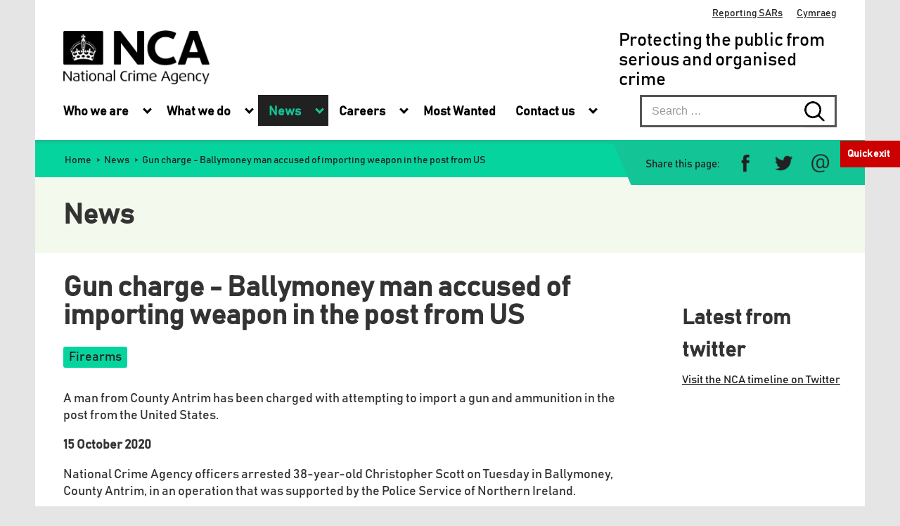

--- FILE ---
content_type: text/html; charset=utf-8
request_url: https://www.nationalcrimeagency.gov.uk/news/ballymoney-men-arrested-over-attempted-gun-importation
body_size: 37552
content:
<!DOCTYPE html>
<html lang="en-GB">
<head>
  <!-- Google Tag Manager -->
<script>(function(w,d,s,l,i){w[l]=w[l]||[];w[l].push({'gtm.start':
new Date().getTime(),event:'gtm.js'});var f=d.getElementsByTagName(s)[0],
j=d.createElement(s),dl=l!='dataLayer'?'&l='+l:'';j.async=true;j.src=
'https://www.googletagmanager.com/gtm.js?id='+i+dl;f.parentNode.insertBefore(j,f);
})(window,document,'script','dataLayer','GTM-TBRH3F7');</script>
<!-- End Google Tag Manager -->
	<meta name="viewport" content="width=device-width, initial-scale=1.0" />
    <link href="https://fonts.googleapis.com/css?family=Maven+Pro:400,500,700|Signika:300,400,600,700" rel="stylesheet">
    <link rel="stylesheet" href="/templates/nca/plugins/fancybox/jquery.fancybox.min.css" type="text/css"/>
    <meta charset="utf-8">
	<meta name="author" content="support-user6">
	<meta name="description" content="The National Crime Agency leads the UK's fight to cut serious and organised crime.">
	<meta name="generator" content="Joomla! - Open Source Content Management">
	<title>Gun charge - Ballymoney man accused of importing weapon in the post from US - National Crime Agency</title>
	<link href="/templates/nca/favicon.ico" rel="icon" type="image/vnd.microsoft.icon">
<link href="/media/vendor/chosen/css/chosen.css?1.8.7" rel="stylesheet">
	<link href="/media/vendor/joomla-custom-elements/css/joomla-alert.min.css?0.4.1" rel="stylesheet">
	<link href="/media/jui/css/bootstrap.min.css" rel="stylesheet">
	<link href="/templates/nca/css/template-green.css?v=1" rel="stylesheet">
	<link href="/media/com_finder/css/finder.min.css?6a494d" rel="stylesheet">
<script src="/media/mod_menu/js/menu.min.js?6a494d" type="module"></script>
	<script src="/media/vendor/jquery/js/jquery.min.js?3.7.1"></script>
	<script src="/media/legacy/js/jquery-noconflict.min.js?504da4"></script>
	<script src="/media/vendor/chosen/js/chosen.jquery.min.js?1.8.7"></script>
	<script src="/media/legacy/js/joomla-chosen.min.js?6a494d"></script>
	<script type="application/json" class="joomla-script-options new">{"joomla.jtext":{"ERROR":"Error","MESSAGE":"Message","NOTICE":"Notice","WARNING":"Warning","JCLOSE":"Close","JOK":"OK","JOPEN":"Open"},"system.paths":{"root":"","rootFull":"https:\/\/www.nationalcrimeagency.gov.uk\/","base":"","baseFull":"https:\/\/www.nationalcrimeagency.gov.uk\/"},"csrf.token":"b9d05b65823cd9616f6e2fab31da5603"}</script>
	<script src="/media/system/js/core.min.js?a3d8f8"></script>
	<script src="/media/vendor/bootstrap/js/alert.min.js?5.3.8" type="module"></script>
	<script src="/media/vendor/bootstrap/js/button.min.js?5.3.8" type="module"></script>
	<script src="/media/vendor/bootstrap/js/carousel.min.js?5.3.8" type="module"></script>
	<script src="/media/vendor/bootstrap/js/collapse.min.js?5.3.8" type="module"></script>
	<script src="/media/vendor/bootstrap/js/dropdown.min.js?5.3.8" type="module"></script>
	<script src="/media/vendor/bootstrap/js/modal.min.js?5.3.8" type="module"></script>
	<script src="/media/vendor/bootstrap/js/offcanvas.min.js?5.3.8" type="module"></script>
	<script src="/media/vendor/bootstrap/js/popover.min.js?5.3.8" type="module"></script>
	<script src="/media/vendor/bootstrap/js/scrollspy.min.js?5.3.8" type="module"></script>
	<script src="/media/vendor/bootstrap/js/tab.min.js?5.3.8" type="module"></script>
	<script src="/media/vendor/bootstrap/js/toast.min.js?5.3.8" type="module"></script>
	<script src="/media/system/js/messages.min.js?9a4811" type="module"></script>
	<script type="application/ld+json">{"@context":"https://schema.org","@type":"BreadcrumbList","@id":"https://www.nationalcrimeagency.gov.uk/#/schema/BreadcrumbList/17","itemListElement":[{"@type":"ListItem","position":1,"item":{"@id":"https://www.nationalcrimeagency.gov.uk/","name":"Home"}},{"@type":"ListItem","position":2,"item":{"@id":"https://www.nationalcrimeagency.gov.uk/news","name":"News"}},{"@type":"ListItem","position":3,"item":{"name":"Gun charge - Ballymoney man accused of importing weapon in the post from US"}}]}</script>
	<script>
		jQuery(document).ready(function (){
			jQuery('.advancedSelect').jchosen({"disable_search_threshold":10,"search_contains":true,"allow_single_deselect":true,"placeholder_text_multiple":"Type or select some options","placeholder_text_single":"Select an option","no_results_text":"No results match"});
		});
	</script>
	<script type="application/ld+json">{"@context":"https://schema.org","@graph":[{"@type":"Organization","@id":"https://www.nationalcrimeagency.gov.uk/#/schema/Organization/base","name":"National Crime Agency","url":"https://www.nationalcrimeagency.gov.uk/"},{"@type":"WebSite","@id":"https://www.nationalcrimeagency.gov.uk/#/schema/WebSite/base","url":"https://www.nationalcrimeagency.gov.uk/","name":"National Crime Agency","publisher":{"@id":"https://www.nationalcrimeagency.gov.uk/#/schema/Organization/base"},"potentialAction":{"@type":"SearchAction","target":"https://www.nationalcrimeagency.gov.uk/search?q={search_term_string}","query-input":"required name=search_term_string"}},{"@type":"WebPage","@id":"https://www.nationalcrimeagency.gov.uk/#/schema/WebPage/base","url":"https://www.nationalcrimeagency.gov.uk/news/ballymoney-men-arrested-over-attempted-gun-importation","name":"Gun charge - Ballymoney man accused of importing weapon in the post from US - National Crime Agency","description":"The National Crime Agency leads the UK's fight to cut serious and organised crime.","isPartOf":{"@id":"https://www.nationalcrimeagency.gov.uk/#/schema/WebSite/base"},"about":{"@id":"https://www.nationalcrimeagency.gov.uk/#/schema/Organization/base"},"inLanguage":"en-GB"},{"@type":"Article","@id":"https://www.nationalcrimeagency.gov.uk/#/schema/com_content/article/1372","name":"Gun charge - Ballymoney man accused of importing weapon in the post from US","headline":"Gun charge - Ballymoney man accused of importing weapon in the post from US","inLanguage":"en-GB","thumbnailUrl":"images/Seized_firearm_magazine_ammo.jpg","isPartOf":{"@id":"https://www.nationalcrimeagency.gov.uk/#/schema/WebPage/base"}}]}</script>
	<script>
jQuery(document).ready(function() {
	var value, searchword = jQuery('#mod-finder-searchword253');

		// Get the current value.
		value = searchword.val();

		// If the current value equals the default value, clear it.
		searchword.on('focus', function ()
		{
			var el = jQuery(this);

			if (el.val() === 'Search &hellip;')
			{
				el.val('');
			}
		});

		// If the current value is empty, set the previous value.
		searchword.on('blur', function ()
		{
			var el = jQuery(this);

			if (!el.val())
			{
				el.val(value);
			}
		});

		jQuery('#mod-finder-searchform253').on('submit', function (e)
		{
			e.stopPropagation();
			var advanced = jQuery('#mod-finder-advanced253');

			// Disable select boxes with no value selected.
			if (advanced.length)
			{
				advanced.find('select').each(function (index, el)
				{
					var el = jQuery(el);

					if (!el.val())
					{
						el.attr('disabled', 'disabled');
					}
				});
			}
		});});</script>

    <!--[if lt IE 9]><script src="/media/jui/js/html5.js"></script><![endif]-->
    <meta name="twitter:card" content="summary" />
<!--    <meta name="twitter:site" content="@NCA_UK" />-->
    <meta name="twitter:creator" content="@NCA_UK" />
    <meta property="og:url" content="https://www.nationalcrimeagency.gov.uk/news/ballymoney-men-arrested-over-attempted-gun-importation" />
    <meta property="og:title" content="Gun charge - Ballymoney man accused of importing weapon in the post from US" />
    <meta property="og:description" content="A man from County Antrim has been charged with attempting to import a gun and ammunition in the post from the United States.
" />
    <meta property="og:image" content="https://www.nationalcrimeagency.gov.uk/images/Seized_firearm_magazine_ammo.jpg" />
</head>
<body>
<!-- Google Tag Manager (noscript) -->
<noscript><iframe src="https://www.googletagmanager.com/ns.html?id=GTM-TBRH3F7"
height="0" width="0" style="display:none;visibility:hidden"></iframe></noscript>
<!-- End Google Tag Manager (noscript) -->

<div class="skiptocontent">
    <a href="#main-content">Skip to content</a>
</div>
<div class="site-container">
    
<style> 
 #quick-exit-wrapper {
	display: none;
	position:fixed; 
	top:50px; 
	right:0px; 
	padding:10px;
	font-size: 0.8em; 
	width:65px;
	font-weight:bold;
	z-index:100;
 }	 
/* Media Query for Mobile Devices */ 
@media (max-width: 480px) {
	#quick-exit-wrapper {
		display: block;
		position:fixed; 
		top:590px; 
		right:0px; 
		padding:10px;
		font-size: 0.8em;
		z-index:10;
	}
} 
  
/* Media Query for low resolution  Tablets, Ipads */ 
@media (min-width: 481px) and (max-width: 767px) { 
	#quick-exit-wrapper {
		display: block;
		position:fixed; 
		top:200px; 
		right:0px; 
		padding:10px;
		font-size: 0.8em;
		z-index:10;
	}
} 
  
/* Media Query for Tablets Ipads portrait mode */ 
@media (min-width: 768px) and (max-width: 1024px){ 
	#quick-exit-wrapper {
		display: block;
		position:fixed; 
		top:200px; 
		right:0px; 
		padding:10px;
		font-size: 0.8em;
		z-index:10;
	}
} 
  
/* Media Query for Laptops and Desktops */ 
@media (min-width: 1025px) and (max-width: 1280px){ 
	#quick-exit-wrapper {
		display: block;
		position:fixed; 
		top:200px; 
		right:0px; 
		padding:10px;
		font-size: 0.8em;
		z-index:10;
	}
} 
  
/* Media Query for Large screens */ 
@media (min-width: 1281px) { 
	#quick-exit-wrapper {
		display: block;
	} 
} 
</style> 

<div id="quick-exit-wrapper" style=" 
background-color:#cc0000;
color: #ffffff;
"
>
<a style="color: #ffffff; " href="https://www.google.co.uk"> Quick exit </a>
</div>
    <div class="container-fluid header">
        <div class="row-fluid topline">
                            <div class="pull-right">
                    <ul class="mod-menu mod-list nav ">
<li class="nav-item item-153"><a href="/cymraeg" role="menuitem">Cymraeg</a></li><li class="nav-item item-152"><a href="https://sarsreporting.nationalcrimeagency.gov.uk/" >Reporting SARs</a></li></ul>

                </div>
                    </div>
        <div class="row-fluid midline">
            <div class="header-logo pull-left"><a title="National Crime Agency" href="https://www.nationalcrimeagency.gov.uk/" aria-label="National Crime Agency">
		<img src="/images/NCA_logo.png" alt="NCA Logo" title="National Crime Agency" width="208" />
                </a></div>
            <div class="header-statement pull-right hidden-tablet hidden-phone">Protecting the public from serious and organised crime</div>
        </div>		
                    <div class="row-fluid navline">
                <div class="navbar">					
                    <button id="btn-navbar" class="btn btn-navbar collapsed" aria-haspopup="menu">
                        <span class="icon-barr"></span>
                        <span class="icon-barr"></span>
                        <span class="icon-barr"></span>
                        <span class="icon-barr"></span>
                    </button>					
                </div>
                <div id="topmenu-navbar" class="nav-collapse navbar" role="navigation" aria-label="Main navigation menu">
                    <div class="nav">
                        <ul role="menubar" class="disclosure-nav nav menu">
  <li role="none" class="item-102  item-102  deeper parent level-1" ><a href="/who-we-are" aria-haspopup="true" aria-expanded="false" role="menuitem">Who we are</a><button class="main-menu-collapse-sign" aria-expanded="false" aria-controls="subMenu-1"> 
      <span class="main-menu-arrow down"></span>
      <span class="screen-reader-text">show submenu for Who we are</span></button><ul id="subMenu-1" class="nav-child unstyled small"><div class="table-wrapper"><li role="none" class="item-305 level-2"><a href="/who-we-are/our-mission" role="menuitem">Our mission</a></li><li role="none" class="item-117 level-2"><a href="/who-we-are/our-people" role="menuitem">Our people</a></li><li role="none" class="item-118 level-2"><a href="/who-we-are/our-leadership" role="menuitem">Our leadership</a></li><li role="none" class="item-203 level-2"><a href="/who-we-are/governance-and-transparency" role="menuitem">Governance and transparency</a></li><li role="none" class="item-205 level-2"><a href="/who-we-are/inclusion-diversity-and-equality" role="menuitem">Inclusion, diversity and equality</a></li><li role="none" class="item-171 level-2"><a href="/who-we-are/publications?category[0]=1&amp;category_children=1" role="menuitem">Publications</a></li></div></ul></li><li role="none" class="item-103 level-1-columns-3 item-103 level-1-columns-3 deeper parent level-1" ><a href="/what-we-do" class="level-1-columns-3" aria-haspopup="true" aria-expanded="false" role="menuitem">What we do</a><button class="main-menu-collapse-sign" aria-expanded="false" aria-controls="subMenu-23"> 
      <span class="main-menu-arrow down"></span>
      <span class="screen-reader-text">show submenu for What we do</span></button><ul id="subMenu-23" class="nav-child unstyled small"><div class="table-wrapper"><div class="menu-level2-column"><li role="none" class="item-119 deeper parent level-2"><a href="/what-we-do/crime-threats" role="menuitem">What we investigate</a></li><li role="none" class="item-285 level-3"><a href="/what-we-do/crime-threats/border-vulnerabilities" role="menuitem">Border vulnerabilities</a></li><li role="none" class="item-127 level-3"><a href="/what-we-do/crime-threats/bribery-corruption-and-sanctions-evasion" role="menuitem">Bribery, corruption and sanctions evasion</a></li><li role="none" class="item-124 level-3"><a href="/what-we-do/crime-threats/cybercrime" role="menuitem">Cybercrime</a></li><li role="none" class="item-750 level-3"><a href="/what-we-do/crime-threats/child-sexual-abuse-and-exploitation" role="menuitem">Child sexual abuse and exploitation</a></li><li role="none" class="item-125 level-3"><a href="/what-we-do/crime-threats/drug-trafficking" role="menuitem">Drug trafficking</a></li><li role="none" class="item-122 level-3"><a href="/what-we-do/crime-threats/firearms" role="menuitem">Illegal firearms</a></li><li role="none" class="item-223 level-3"><a href="/what-we-do/crime-threats/fraud-and-economic-crime" role="menuitem">Fraud</a></li><li role="none" class="item-128 level-3"><a href="/what-we-do/crime-threats/kidnap-and-extortion" role="menuitem">Kidnap and extortion</a></li><li role="none" class="item-954 level-3"><a href="/missingpersons" >Missing persons</a></li><li role="none" class="item-123 level-3"><a href="/what-we-do/crime-threats/modern-slavery-and-human-trafficking" role="menuitem">Modern slavery and human trafficking</a></li><li role="none" class="item-126 level-3"><a href="/what-we-do/crime-threats/money-laundering-and-illicit-finance" role="menuitem">Money laundering and illicit finance</a></li><li role="none" class="item-206 level-3"><a href="/what-we-do/crime-threats/organised-immigration-crime" role="menuitem">Organised immigration crime</a></li><li role="none" class="item-751 level-3"><a href="/what-we-do/crime-threats/operation-stovewood-rotherham-child-sexual-abuse-investigation" role="menuitem">Operation Stovewood: Rotherham child sexual abuse investigation</a></li></div><div class="menu-level2-column"><li role="none" class="item-120 deeper parent level-2"><a href="/what-we-do/how-we-work" role="menuitem">How we work</a></li><li role="none" class="item-226 level-3"><a href="/what-we-do/how-we-work/intelligence-enhancing-the-picture-of-serious-organised-crime-affecting-the-uk" role="menuitem">Intelligence: enhancing the picture of serious organised crime affecting the UK</a></li><li role="none" class="item-225 level-3"><a href="/what-we-do/how-we-work/investigating-and-disrupting-the-highest-risk-serious-and-organised-criminals" role="menuitem">Investigating and disrupting the highest risk serious and organised criminals</a></li><li role="none" class="item-758 level-3"><a href="/what-we-do/how-we-work/providing-specialist-capabilities-for-law-enforcement" role="menuitem">Providing specialist capabilities for law enforcement</a></li><li role="none" class="item-228 level-3"><a href="/what-we-do/how-we-work/supporting-victims-and-survivors" role="menuitem">Supporting victims and survivors</a></li><li role="none" class="item-845 level-3"><a href="https://nationalcrimeagency.gov.uk/nsa" >National Strategic Assessment for Serious and Organised Crime</a></li><li role="none" class="item-1040 level-3"><a href="/what-we-do/how-we-work/underworld-behind-the-scenes-of-the-nca-podcast" role="menuitem">Underworld: Behind the scenes of the NCA Podcast</a></li></div></ul></li></li><li role="none" class="item-105 current active  item-105 current active  deeper parent level-1" ><a href="/news" aria-haspopup="true" aria-expanded="false" role="menuitem">News</a><button class="main-menu-collapse-sign" aria-expanded="false" aria-controls="subMenu-75"> 
      <span class="main-menu-arrow down"></span>
      <span class="screen-reader-text">show submenu for News</span></button><ul id="subMenu-75" class="nav-child unstyled small"><div class="table-wrapper"><li role="none" class="item-151 level-2"><a href="/news/all-news?view=search&amp;layout=allnews&amp;menuarea=news" role="menuitem">All news</a></li></div></ul></li><li role="none" class="item-104  item-104  deeper parent level-1" ><a href="/careers" aria-haspopup="true" aria-expanded="false" role="menuitem">Careers</a><button class="main-menu-collapse-sign" aria-expanded="false" aria-controls="subMenu-79"> 
      <span class="main-menu-arrow down"></span>
      <span class="screen-reader-text">show submenu for Careers</span></button><ul id="subMenu-79" class="nav-child unstyled small"><div class="table-wrapper"><li role="none" class="item-158 level-2"><a href="/careers/how-to-join-the-nca" role="menuitem">How to join the NCA</a></li><li role="none" class="item-754 level-2"><a href="/careers/applying-and-onboarding" role="menuitem">Applying and onboarding</a></li><li role="none" class="item-149 level-2"><a href="/careers/vacancies" role="menuitem">Current vacancies</a></li><li role="none" class="item-200 level-2"><a href="/careers/a-day-in-the-life" role="menuitem">A day in the life</a></li><li role="none" class="item-245 level-2"><a href="/careers/benefits-and-support" role="menuitem">Benefits and support</a></li></div></ul></li><li role="none" class="item-140  item-140  level-1"><a href="/most-wanted-search?view=search&amp;layout=mostwanted&amp;area=mostwanted&amp;menuarea=mostwanted" aria-haspopup="true" aria-expanded="false" role="menuitem">Most Wanted</a></li><li role="none" class="item-1034  item-1034  deeper parent level-1" ><a href="/contact-us" aria-haspopup="true" aria-expanded="false" role="menuitem">Contact us</a><button class="main-menu-collapse-sign" aria-expanded="false" aria-controls="subMenu-197"> 
      <span class="main-menu-arrow down"></span>
      <span class="screen-reader-text">show submenu for Contact us</span></button><ul id="subMenu-197" class="nav-child unstyled small"><div class="table-wrapper"><li role="none" class="item-1035 level-2"><a href="/contact-us/officer-verification" role="menuitem">Officer verification</a></li><li role="none" class="item-1036 level-2"><a href="/contact-us/return-of-seized-property" role="menuitem">Return of seized property</a></li><li role="none" class="item-1037 level-2"><a href="/contact-us/provide-information-on-serious-and-organised-crime" role="menuitem">Provide information on serious and organised crime</a></li><li role="none" class="item-1038 level-2"><a href="/contact-us/whistleblowing" role="menuitem">Whistleblowing</a></li><li role="none" class="item-1039 level-2"><a href="/contact-us/complaints" role="menuitem">Complaints</a></li><li role="none" class="item-1043 level-2"><a href="/contact-us/media-enquiries" role="menuitem">Media enquiries</a></li></div></ul></li></ul>

                    </div>
                </div>
                <div class="topsearch-container" >
                    
<form id="mod-finder-searchform253" action="/search" method="get" class="form-search" role="search">
	<div class="finder">
		<label for="mod-finder-searchword253" class="element-invisible finder">Search</label><input type="text" name="q" id="mod-finder-searchword253" class="search-query input-medium" size="25" value="" placeholder="Search &hellip;" role="searchbox" aria-label="Use keywords to search the NCA website" /><button aria-label="Search submit button. Click to start search" class="btn btn-primary hasTooltip  finder"  type="submit" title="MOD_FINDER_SEARCH_BUTTON" data-original-title="Go">&nbsp;</button>
								        <input type="hidden" name="Itemid" value="101">
	</div>
</form>

                </div>
                
            </div>
                            <div class="row-fluid breadline">
                <div class="pull-left">
                    <nav class="mod-breadcrumbs__wrapper" aria-label="Breadcrumbs">
    <ol class="mod-breadcrumbs breadcrumb px-3 py-2">
                    <li class="mod-breadcrumbs__divider float-start">
                <span class="divider icon-location icon-fw" aria-hidden="true"></span>
            </li>
        
        <li class="mod-breadcrumbs__item breadcrumb-item"><a href="/" class="pathway"><span>Home</span></a><span class="divider"> &gt;	</span></li><li class="mod-breadcrumbs__item breadcrumb-item"><a href="/news" class="pathway"><span>News</span></a><span class="divider"> &gt;	</span></li><li class="mod-breadcrumbs__item breadcrumb-item active"><span>Gun charge - Ballymoney man accused of importing weapon in the post from US</span></li>    </ol>
    </nav>


                    <div class="mobile-view social-breadline pull-right">
                        <h2 class="social-cta">Share this page:</h2>
                        <span class="social-icons">
                            <a class="social-icon facebook" href="https://www.facebook.com/sharer.php?u=https%3A%2F%2Fwww.nationalcrimeagency.gov.uk%2Fnews%2Fballymoney-men-arrested-over-attempted-gun-importation" target="_blank" aria-label="Share on Facebook">
                                <img src="/templates/nca/images/share-this-facebook-header-green.png" alt="" aria-hidden="true">
                            </a>
                            <a class="social-icon twitter" href="https://twitter.com/intent/tweet?text=https%3A%2F%2Fwww.nationalcrimeagency.gov.uk%2Fnews%2Fballymoney-men-arrested-over-attempted-gun-importation" target="_blank" aria-label="Share on Twitter">
                                <img src="/templates/nca/images/share-this-twitter-header-green.png" alt="" aria-hidden="true">
                            </a>
                            <a class="social-icon email" href="mailto:?subject=National%20Crime%20Agency%20website&amp;body=https%3A%2F%2Fwww.nationalcrimeagency.gov.uk%2Fnews%2Fballymoney-men-arrested-over-attempted-gun-importation" aria-label="Share via e-mail">
                                <img src="/templates/nca/images/share-this-email-header-green.png" alt="" aria-hidden="true">
                            </a>
                        </span>
                    </div>
                </div>
                <div class="social-breadline pull-right">
                    <h2 class="social-cta">Share this page:</h2>
                    <span class="social-icons">
                        <a class="social-icon facebook" href="https://www.facebook.com/sharer.php?u=https%3A%2F%2Fwww.nationalcrimeagency.gov.uk%2Fnews%2Fballymoney-men-arrested-over-attempted-gun-importation" target="_blank" aria-label="Share on Facebook">
                            <img src="/templates/nca/images/share-this-facebook-header-green.png" alt="" aria-hidden="true">
                        </a>
                        <a class="social-icon twitter" href="https://twitter.com/intent/tweet?text=https%3A%2F%2Fwww.nationalcrimeagency.gov.uk%2Fnews%2Fballymoney-men-arrested-over-attempted-gun-importation" target="_blank" aria-label="Share on Twitter">
                            <img src="/templates/nca/images/share-this-twitter-header-green.png" alt="" aria-hidden="true">
                        </a>
                        <a class="social-icon email" href="mailto:?subject=National%20Crime%20Agency%20website&amp;body=https%3A%2F%2Fwww.nationalcrimeagency.gov.uk%2Fnews%2Fballymoney-men-arrested-over-attempted-gun-importation" aria-label="Share via e-mail">
                            <img src="/templates/nca/images/share-this-email-header-green.png" alt="" aria-hidden="true">
                        </a>
                    </span>
                </div>
            </div>
            </div>

    <!-- Placeholder div to mark start of the content and used with skip to content -->
    <div id="main-content" role="main"> </div>
            <div class="container-fluid content">
            <div class="row-fluid">
                

<div class="custom"  >
	<div class="header-container-blue"><h1>News</h1></div>
</div>

            </div>
        </div>
    
    
    
            <div class="container-fluid content" id="maincontent" lang="en-GB">
            <div class="row-fluid">
            <div id="content">
                <div class="span9">
                    <!-- Begin Content -->
                    <div id="system-message-container" aria-live="polite"></div>

                    <div class="item-page news-page" itemscope itemtype="https://schema.org/Article">
  <meta itemprop="inLanguage" content="en-GB" />
  
    
        <div class="page-header">
              <h1 itemprop="headline">
          Gun charge - Ballymoney man accused of importing weapon in the post from US        </h1>
                                <span class="label label-warning">Expired</span>
          </div>
          
    
  
      
      <ul class="tags inline">
                                  <li class="tag-13 tag-list0" itemprop="keywords">
          <a aria-describedby="tag" href="/component/tags/tag/firearms" class="label label-info">
            Firearms          </a>
        </li>
            </ul>
  
    
                          <div itemprop="articleBody">
      <p>A man from County Antrim has been charged with attempting to import a gun and ammunition in the post from the United States.</p>
 
<p><strong>15 October 2020</strong></p>
<p>National Crime Agency officers arrested 38-year-old Christopher Scott on Tuesday in Ballymoney, County Antrim, in an operation that was supported by the Police Service of Northern Ireland.</p>
<p>A quantity of class C drugs was also recovered during the operation.</p>
<p>The Sig Sauer weapon, along with magazines and ammunition, had been found by Border Force officers carrying out checks on incoming mail at an international depot near Stanstead Airport in Essex.</p>
<p>It was recovered from a parcel sent from the US containing computer parts.</p>
<p>Scott, of Frosses Road, Ballymoney, has now been charged with attempting to import a firearm, two charges relating to the attempted possession of a firearm, and possessing class C drugs with intent to supply.</p>
<p>He will appear before Ballymena magistrates today (15 October).</p>
<p>A 29-year-old man arrested by the NCA at the same time has been released pending a report to the Public Prosecution Service.</p>
<p>NCA Belfast branch commander David Cunningham said:</p>
<p>“This operation has prevented a deadly firearm from reaching the streets of County Antrim.</p>
<p>“Working with partners like the PSNI and Border Force we are determined to do all we can to stop those who want to bring violence into our communities.”</p>
<p>&nbsp;</p>
<p><strong>13 October 2020</strong></p>
<p>Two men have been arrested as part of a National Crime Agency investigation into the attempted importation of a firearm into Northern Ireland.</p>
<p>The pair, aged 38 and 29, were detained at an address in Ballymoney this morning (13 October) following a joint operation involving the Police Service of Northern Ireland and NCA officers.</p>
<p>They are now being questioned by NCA investigators, while searches at addresses in Ballymoney continue.</p>
<p>The arrests follow a Border Force seizure of a package containing a functioning handgun, two magazines and more than 50 rounds of ammunition at an international parcel hub in England.</p>
<p>NCA Belfast branch commander David Cunningham said:</p>
<p>“This is an excellent example of how the NCA, PSNI and Border Force are working together to prevent firearms making it on to our streets.</p>
<p>“Those wishing to bring firearms into our communities do so for one reason, to cause serious harm. Stopping the supply is a priority for us and we will do everything we can, with our partners, to bring those responsible to justice.” &nbsp;</p>    </div>

    
                    </div>


                    <!-- End Content -->
                </div>
                <div class="span3" role="navigation">
<div id="mod-custom88" class="mod-custom custom">
    <!--<h2>Latest from twitter</h2>
<p><a class="twitter-timeline" href="https://twitter.com/NCA_UK" data-theme="light" data-tweet-limit="4" data-chrome="noheader nofooter transparent"></a></p>
<script src="//platform.twitter.com/widgets.js" async="" type="text/javascript" charset="utf-8"></script>-->

<div style="padding: 0 1rem;">
<h2>Latest from twitter</h2>
<p><a href="https://twitter.com/NCA_UK" target="_new">Visit the NCA timeline on Twitter</a></p>
</div></div>
</div>            </div>

            
        </div>

                                                    </div>
    <div class="row-fluid social">
        <div class="span12">
            <h2 class="social-cta">Share this page:</h2>
            <span class="social-icons">
                <a class="social-icon facebook" href="https://www.facebook.com/sharer.php?u=https%3A%2F%2Fwww.nationalcrimeagency.gov.uk%2Fnews%2Fballymoney-men-arrested-over-attempted-gun-importation"
				target="_blank" aria-label="Share on Facebook">
					<img src="/images/social-icons/share-this-facebook-green.png" alt="" aria-hidden="true" />
                </a>
                <a class="social-icon twitter" href="https://twitter.com/intent/tweet?text=https%3A%2F%2Fwww.nationalcrimeagency.gov.uk%2Fnews%2Fballymoney-men-arrested-over-attempted-gun-importation" target="_blank" aria-label="Share on Twitter">
					<img src="/images/social-icons/share-this-twitter-green.png" alt="" aria-hidden="true" />
				</a>
                <a class="social-icon email" href="mailto:?subject=National%20Crime%20Agency%20website&amp;body=https%3A%2F%2Fwww.nationalcrimeagency.gov.uk%2Fnews%2Fballymoney-men-arrested-over-attempted-gun-importation" aria-label="Share via e-mail">
					<img src="/images/social-icons/share-this-email-green.png" alt="" aria-hidden="true" />
				</a>
            </span>
            <span class="social-top pull-right"><a id="scroll-top" href="#">TOP &#708;</a></span>
        </div>
    </div>
	<!-- new footer -->
	<div class="container-fluid footer">
		<div class="row-fluid">
			<div class="span9 text-left contact-us float-mobile-span9" >
             			<!-- 
				<div class="item-lead">0370 496 7622</div>
				<div class="general-enquiries">NCA general enquiries or to verify an NCA officer, available 24/7</div>
	      			-->
			
				<div class="general-enquiries"> Verify an officer using our <a href="/contact-us/officer-verification"><strong> online reporting tool</a>.</strong></div>
			</div>
			
			<div class="span3 text-left float-mobile-span3">
				<a href="https://www.ceop.police.uk">
					<img id="footer-ceop-img" src="/images/Website-pics/CEOP-blue-button.jpg" alt="Click CEOP logo: Advice, Help, Report">
				</a>
			</div>
		</div>
		<div class="row-fluid hidden-phone">
			<div class="span9">
				<div class="blue-border-left"> </div>
			</div>
			<div class="span3">
				<div class="blue-border-right"> </div>
			</div>
		</div>
		<div class="row-fluid visible-phone">
			<div class="span12">
				<div class="blue-border-mobile-margin"> </div>
			</div>			
		</div>
		
		<div class="row-fluid footer-blocks">
            <nav aria-label="Footer menu">
			<div class="span3 footer-left-block footer-padding-top">
				<div class="row-fluid footer-mini-block">
                    <ul class="footer-list">
                        <li> <h2> <a href="/who-we-are"> Who we are </a> </h2> </li>
                        <li> <a href="/who-we-are/our-mission"> Our mission </a>  </li>
                    </ul>
				</div>
				<div class="row-fluid footer-mini-block">
                    <ul class="footer-list">
                        <li> <h2> <a href="/what-we-do"> What we do </a> </h2> </li>
                        <li> <a href="/what-we-do/crime-threats"> How we investigate </a> </li>
                        <li> <a href="/what-we-do/how-we-work"> How we work</a> </li>
                    </ul>
				</div>
				<div class="row-fluid visible-phone">
					<div class="span12">
						<div class="blue-border-mobile"> </div>
					</div>			
				</div>
			</div>
			<div class="span3 footer-padding-top footer-padding-left-mobile">
				<div class="row-fluid footer-mini-block">
                    <ul class="footer-list">
                        <li class="zero-padding-bottom"> <h2> <a href="/news"> News </a> </h2> </li>
                        <li class="zero-padding-top"> <h2> <a href="/most-wanted-search"> Most wanted</a> </h2> </li>
                    </ul>
				</div>
				<div class="row-fluid footer-mini-block">
                    <ul class="footer-list">
                        <li> <h2> <a href="/careers">Careers </a> </h2> </li>
                        <li> <a href="/careers/a-day-in-the-life"> A day in the life </a> </li>
                        <li> <a href="/careers/vacancies"> Current vacancies </a> </li>
                    </ul>
				</div>
				<div class="row-fluid visible-phone">
					<div class="span12">
						<div class="blue-border-mobile"> </div>
					</div>			
				</div>
			</div>
			<div class="span3 footer-padding-top footer-padding-left-mobile">
                <ul class="footer-list">
                    <li> <h2> <a href="/contact-us"> Contact us </a> </h2> </li>
                  <li><a href="/missingpersons"> Missing persons </a> </li>
					<li> <a href="/what-we-do/crime-threats/operation-stovewood-rotherham-child-sexual-abuse-investigation"> Operation Stovewood </a> </li>
                    <li> <a href="https://sarsreporting.nationalcrimeagency.gov.uk"> Suspicious activity reports </a> </li>
                    <li> <a href="/contact-us/officer-verification"> Verify an NCA officer </a> </li>
                    <li> <a href="/contact-us/complaints"> Complaints </a> </li>
                </ul>
				<div class="row-fluid visible-phone">
					<div class="span12">
						<div class="blue-border-mobile"> </div>
					</div>			
				</div>				
			</div>
			<div class="span3 footer-padding-top footer-padding-left-mobile">
				<div class="strong-title follow-us"> <h2> Follow us </h2></div>
				<div class="item-icon-group">
					<div class="item-icon"><a href="http://www.facebook.com/nca" title="Facebook"> <img src="/images/social-icons/facebook-icon.jpg" alt="" aria-hidden="true" > </a></div>
					<div class="item-icon"><a href="http://www.twitter.com/NCA_UK" title="Twitter"> <img src="/images/social-icons/twitter-icon.jpg?v=2" alt="" aria-hidden="true" > </a></div>
					<div class="item-icon"><a href="http://www.instagram.com/national_crime_agency/" title="Instagram"> <img src="/images/social-icons/instagram-icon.jpg" alt="" aria-hidden="true" > </a></div>
					<div class="item-icon"><a href="http://www.linkedin.com/company/national-crime-agency" title="LinkedIn"> <img src="/images/social-icons/linkedin-icon.jpg" alt="" aria-hidden="true" > </a></div>
				</div>
            </div>
            </nav>
		</div>
	</div>
	
	
    <div class="container-fluid footer" role="contentinfo">        
                    <div class="row-fluid footer-menu footer-grey-bg" role="navigation" aria-label="Footer bottom menu">
                <div class="navbar">
                    <div class="nav">
                        <ul class="mod-menu mod-list nav ">
<li class="nav-item item-106"><a href="/sitemap?view=html&amp;id=2" role="menuitem">Sitemap</a></li><li class="nav-item item-108"><a href="/privacy-and-cookie-policy" role="menuitem">Privacy and Cookie Policy</a></li><li class="nav-item item-109"><a href="/terms-and-conditions" role="menuitem">Terms and Conditions</a></li><li class="nav-item item-792"><a href="/who-we-are/publications?category[0]=1&amp;category_children=1" >Publications</a></li><li class="nav-item item-799"><a href="/accessibility-statement" role="menuitem">Accessibility statement</a></li></ul>

                    </div>
					<div class="row-fluid footer-grey-bg visible-phone">
						<div class="text-center copyright">&copy; Crown Copyright</div>
					</div>
                </div>				
            </div>
                <div class="row-fluid footer-grey-bg hidden-phone">
            <div class="pull-left copyright">&copy; Crown Copyright</div>
        </div>
    </div>
</div>
<script type="text/javascript" src="/templates/nca/js/disclosureMenu.js"></script>
<script type="text/javascript" src="/templates/nca/plugins/fancybox/jquery.fancybox.min.js"></script>
<script type="text/javascript" src="/templates/nca/js/main.min.js?v=3"></script>
</body>
</html>


--- FILE ---
content_type: text/css
request_url: https://www.nationalcrimeagency.gov.uk/templates/nca/css/template-green.css?v=1
body_size: 36855
content:
:root {
  --main-green: #06D49E;
  --secondary-green: #12c496;
  --dark-green: #447604;
  --main-off-white: #F3F9ED;
  --main-charcoal: #212121;
  --dark-grey: #3c3b3b;
  --light-grey:#4d4d4d; 
}

@font-face {
    font-family: "bahnschrift";
    src: url('/fonts/BAHNSCHRIFT.TTF') format("truetype");
}

article,
aside,
details,
figcaption,
figure,
footer,
header,
hgroup,
nav,
section {
  display: block;
}
audio,
canvas,
video {
  display: inline-block;
  *display: inline;
  *zoom: 1;
}
audio:not([controls]) {
  display: none;
}
html {
  font-size: 100%;
  -webkit-text-size-adjust: 100%;
  -ms-text-size-adjust: 100%;
}
a:focus {
  outline: thin dotted #333;
  outline: 5px auto -webkit-focus-ring-color;
  outline-offset: -2px;
}
a:hover,
a:active {
  outline: 0;
}
sub,
sup {
  position: relative;
  font-size: 75%;
  line-height: 0;
  vertical-align: baseline;
}
sup {
  top: -0.5em;
}
sub {
  bottom: -0.25em;
}
img {
  /* Responsive images (ensure images don't scale beyond their parents) */
  max-width: 100%;
  /* Part 1: Set a maxium relative to the parent */
  width: auto\9;
  /* IE7-8 need help adjusting responsive images */
  height: auto;
  /* Part 2: Scale the height according to the width, otherwise you get stretching */
  vertical-align: middle;
  border: 0;
  -ms-interpolation-mode: bicubic;
}
#map_canvas img,
.google-maps img,
.gm-style img {
  max-width: none;
}
button,
input,
select,
textarea {
  margin: 0;
  font-size: 100%;
  vertical-align: middle;
}
button,
input {
  *overflow: visible;
  line-height: normal;
}
button::-moz-focus-inner,
input::-moz-focus-inner {
  padding: 0;
  border: 0;
}
button,
html input[type="button"],
input[type="reset"],
input[type="submit"] {
  -webkit-appearance: button;
  cursor: pointer;
}
label,
select,
button,
input[type="button"],
input[type="reset"],
input[type="submit"],
input[type="radio"],
input[type="checkbox"] {
  cursor: pointer;
}
input[type="search"] {
  -webkit-box-sizing: content-box;
  -moz-box-sizing: content-box;
  box-sizing: content-box;
  -webkit-appearance: textfield;
}
input[type="search"]::-webkit-search-decoration,
input[type="search"]::-webkit-search-cancel-button {
  -webkit-appearance: none;
}
textarea {
  overflow: auto;
  vertical-align: top;
}
@media print {
  * {
    text-shadow: none !important;
    color: #000 !important;
    background: transparent !important;
    box-shadow: none !important;
  }
  a,
  a:visited {
    text-decoration: underline;
  }
  a[href]:after {
    content: " (" attr(href) ")";
  }
  abbr[title]:after {
    content: " (" attr(title) ")";
  }
  .ir a:after,
  a[href^="javascript:"]:after,
  a[href^="#"]:after {
    content: "";
  }
  pre,
  blockquote {
    border: 1px solid #999;
    page-break-inside: avoid;
  }
  thead {
    display: table-header-group;
  }
  tr,
  img {
    page-break-inside: avoid;
  }
  img {
    max-width: 100% !important;
  }
  @page {
    margin: 0.5cm;
  }
  p,
  h2,
  h3 {
    orphans: 3;
    widows: 3;
  }
  h2,
  h3 {
    page-break-after: avoid;
  }
}
.clearfix {
  *zoom: 1;
}
.clearfix:before,
.clearfix:after {
  display: table;
  content: "";
  line-height: 0;
}
.clearfix:after {
  clear: both;
}
.hide-text {
  font: 0/0 a;
  color: transparent;
  text-shadow: none;
  background-color: transparent;
  border: 0;
}
.input-block-level {
  display: block;
  width: 100%;
  min-height: 28px;
  -webkit-box-sizing: border-box;
  -moz-box-sizing: border-box;
  box-sizing: border-box;
}
body {
  margin: 0;
  font-family: "bahnschrift","Helvetica Neue", Helvetica, Arial, sans-serif;
  font-size: 13px;
  line-height: 18px;
  color: #333333;
  background-color: #fff;
}
a {
  color: var(--main-charcoal);
  text-decoration: none;
}
a:hover,
a:focus {
  color: var(--main-charcoal);
  text-decoration: underline;
}
.img-rounded {
  -webkit-border-radius: 6px;
  -moz-border-radius: 6px;
  border-radius: 6px;
}
.img-polaroid {
  padding: 4px;
  background-color: #fff;
  border: 1px solid #ccc;
  border: 1px solid rgba(0, 0, 0, 0.2);
  -webkit-box-shadow: 0 1px 3px rgba(0, 0, 0, 0.1);
  -moz-box-shadow: 0 1px 3px rgba(0, 0, 0, 0.1);
  box-shadow: 0 1px 3px rgba(0, 0, 0, 0.1);
}
.img-circle {
  -webkit-border-radius: 500px;
  -moz-border-radius: 500px;
  border-radius: 500px;
}
.row {
  margin-left: -20px;
  *zoom: 1;
}
.row:before,
.row:after {
  display: table;
  content: "";
  line-height: 0;
}
.row:after {
  clear: both;
}
[class*="span"] {
  float: left;
  min-height: 1px;
  margin-left: 20px;
}
.container,
.navbar-static-top .container,
.navbar-fixed-top .container,
.navbar-fixed-bottom .container {
  width: 940px;
}
.span12 {
  width: 940px;
}
.span11 {
  width: 860px;
}
.span10 {
  width: 780px;
}
.span9 {
  width: 700px;
}
.span8 {
  width: 620px;
}
.span7 {
  width: 540px;
}
.span6 {
  width: 460px;
}
.span5 {
  width: 380px;
}
.span4 {
  width: 300px;
}
.span3 {
  width: 220px;
}
.span2 {
  width: 140px;
}
.span1 {
  width: 60px;
}
.offset12 {
  margin-left: 980px;
}
.offset11 {
  margin-left: 900px;
}
.offset10 {
  margin-left: 820px;
}
.offset9 {
  margin-left: 740px;
}
.offset8 {
  margin-left: 660px;
}
.offset7 {
  margin-left: 580px;
}
.offset6 {
  margin-left: 500px;
}
.offset5 {
  margin-left: 420px;
}
.offset4 {
  margin-left: 340px;
}
.offset3 {
  margin-left: 260px;
}
.offset2 {
  margin-left: 180px;
}
.offset1 {
  margin-left: 100px;
}
.row-fluid {
  width: 100%;
  *zoom: 1;
}
.row-fluid:before,
.row-fluid:after {
  display: table;
  content: "";
  line-height: 0;
}
.row-fluid:after {
  clear: both;
}
.row-fluid [class*="span"] {
  display: block;
  width: 100%;
  min-height: 28px;
  -webkit-box-sizing: border-box;
  -moz-box-sizing: border-box;
  box-sizing: border-box;
  float: left;
  margin-left: 2.12765957%;
  *margin-left: 2.07446808%;
}
.row-fluid [class*="span"]:first-child {
  margin-left: 0;
}
.row-fluid .controls-row [class*="span"] + [class*="span"] {
  margin-left: 2.12765957%;
}
.row-fluid .span12 {
  width: 99.99999999%;
  *width: 99.9468085%;
}
.row-fluid .span11 {
  width: 91.48936169%;
  *width: 91.4361702%;
}
.row-fluid .span10 {
  width: 82.9787234%;
  *width: 82.92553191%;
}
.row-fluid .span9 {
  width: 74.4680851%;
  *width: 74.41489361%;
}
.row-fluid .span8 {
  width: 65.9574468%;
  *width: 65.90425531%;
}
.row-fluid .span7 {
  width: 57.4468085%;
  *width: 57.39361702%;
}
.row-fluid .span6 {
  width: 48.93617021%;
  *width: 48.88297872%;
}
.row-fluid .span5 {
  width: 40.42553191%;
  *width: 40.37234042%;
}
.row-fluid .span4 {
  width: 31.91489361%;
  *width: 31.86170212%;
}
.row-fluid .span3 {
  width: 23.40425532%;
  *width: 23.35106383%;
}
.row-fluid .span2 {
  width: 14.89361702%;
  *width: 14.84042553%;
}
.row-fluid .span1 {
  width: 6.38297872%;
  *width: 6.32978723%;
}
.row-fluid .offset12 {
  margin-left: 104.25531914%;
  *margin-left: 104.14893616%;
}
.row-fluid .offset12:first-child {
  margin-left: 102.12765956%;
  *margin-left: 102.02127659%;
}
.row-fluid .offset11 {
  margin-left: 95.74468084%;
  *margin-left: 95.63829786%;
}
.row-fluid .offset11:first-child {
  margin-left: 93.61702127%;
  *margin-left: 93.51063829%;
}
.row-fluid .offset10 {
  margin-left: 87.23404254%;
  *margin-left: 87.12765957%;
}
.row-fluid .offset10:first-child {
  margin-left: 85.10638297%;
  *margin-left: 84.99999999%;
}
.row-fluid .offset9 {
  margin-left: 78.72340425%;
  *margin-left: 78.61702127%;
}
.row-fluid .offset9:first-child {
  margin-left: 76.59574467%;
  *margin-left: 76.48936169%;
}
.row-fluid .offset8 {
  margin-left: 70.21276595%;
  *margin-left: 70.10638297%;
}
.row-fluid .offset8:first-child {
  margin-left: 68.08510638%;
  *margin-left: 67.9787234%;
}
.row-fluid .offset7 {
  margin-left: 61.70212765%;
  *margin-left: 61.59574467%;
}
.row-fluid .offset7:first-child {
  margin-left: 59.57446808%;
  *margin-left: 59.4680851%;
}
.row-fluid .offset6 {
  margin-left: 53.19148936%;
  *margin-left: 53.08510638%;
}
.row-fluid .offset6:first-child {
  margin-left: 51.06382978%;
  *margin-left: 50.9574468%;
}
.row-fluid .offset5 {
  margin-left: 44.68085106%;
  *margin-left: 44.57446808%;
}
.row-fluid .offset5:first-child {
  margin-left: 42.55319148%;
  *margin-left: 42.44680851%;
}
.row-fluid .offset4 {
  margin-left: 36.17021276%;
  *margin-left: 36.06382978%;
}
.row-fluid .offset4:first-child {
  margin-left: 34.04255319%;
  *margin-left: 33.93617021%;
}
.row-fluid .offset3 {
  margin-left: 27.65957446%;
  *margin-left: 27.55319149%;
}
.row-fluid .offset3:first-child {
  margin-left: 25.53191489%;
  *margin-left: 25.42553191%;
}
.row-fluid .offset2 {
  margin-left: 19.14893617%;
  *margin-left: 19.04255319%;
}
.row-fluid .offset2:first-child {
  margin-left: 17.02127659%;
  *margin-left: 16.91489362%;
}
.row-fluid .offset1 {
  margin-left: 10.63829787%;
  *margin-left: 10.53191489%;
}
.row-fluid .offset1:first-child {
  margin-left: 8.5106383%;
  *margin-left: 8.40425532%;
}
[class*="span"].hide,
.row-fluid [class*="span"].hide {
  display: none;
}
[class*="span"].pull-right,
.row-fluid [class*="span"].pull-right {
  float: right;
}
.container {
  margin-right: auto;
  margin-left: auto;
  *zoom: 1;
}
.container:before,
.container:after {
  display: table;
  content: "";
  line-height: 0;
}
.container:after {
  clear: both;
}
.container-fluid {
  padding-right: 20px;
  padding-left: 20px;
  *zoom: 1;
}
.container-fluid:before,
.container-fluid:after {
  display: table;
  content: "";
  line-height: 0;
}
.container-fluid:after {
  clear: both;
}
p {
  margin: 0 0 9px;
}
.lead {
  margin-bottom: 18px;
  font-size: 19.5px;
  font-weight: 200;
  line-height: 27px;
}
small {
  font-size: 85%;
}
strong {
  font-weight: bold;
}
em {
  font-style: italic;
}
cite {
  font-style: normal;
}
.muted {
  color: #999;
}
a.muted:hover,
a.muted:focus {
  color: #808080;
}
.text-warning {
  color: #c09853;
}
a.text-warning:hover,
a.text-warning:focus {
  color: #a47e3c;
}
.text-error {
  color: #b94a48;
}
a.text-error:hover,
a.text-error:focus {
  color: #953b39;
}
.text-info {
  color: #3a87ad;
}
a.text-info:hover,
a.text-info:focus {
  color: #2d6987;
}
.text-success {
  color: #468847;
}
a.text-success:hover,
a.text-success:focus {
  color: #356635;
}
.text-left {
  text-align: left;
}
.text-right {
  text-align: right;
}
.text-center {
  text-align: center;
}
h1,
h2,
h3,
h4,
h5,
h6 {
  margin: 9px 0;
  font-family: inherit;
  font-weight: bold;
  line-height: 18px;
  color: inherit;
  text-rendering: optimizelegibility;
}
h1 small,
h2 small,
h3 small,
h4 small,
h5 small,
h6 small {
  font-weight: normal;
  line-height: 1;
  color: #999;
}
h1,
h2,
h3 {
  line-height: 36px;
}
h1 {
  font-size: 35.75px;
}
h2 {
  font-size: 29.25px;
}
h3 {
  font-size: 22.75px;
}
h4 {
  font-size: 16.25px;
}
h5 {
  font-size: 13px;
}
h6 {
  font-size: 11.05px;
}
h1 small {
  font-size: 22.75px;
}
h2 small {
  font-size: 16.25px;
}
h3 small {
  font-size: 13px;
}
h4 small {
  font-size: 13px;
}
.page-header {
  padding-bottom: 8px;
  margin: 18px 0 27px;
  border-bottom: 1px solid #eee;
}
ul,
ol {
  padding: 0;
  margin: 0 0 9px 25px;
}
ul ul,
ul ol,
ol ol,
ol ul {
  margin-bottom: 0;
}
li {
  line-height: 18px;
}
ul.unstyled,
ol.unstyled {
  margin-left: 0;
  list-style: none;
}
ul.inline,
ol.inline {
  margin-left: 0;
  list-style: none;
}
ul.inline > li,
ol.inline > li {
  display: inline-block;
  *display: inline;
  /* IE7 inline-block hack */
  *zoom: 1;
  padding-left: 5px;
  padding-right: 5px;
}
dl {
  margin-bottom: 18px;
}
dt,
dd {
  line-height: 18px;
}
dt {
  font-weight: bold;
}
dd {
  margin-left: 9px;
}
.dl-horizontal {
  *zoom: 1;
}
.dl-horizontal:before,
.dl-horizontal:after {
  display: table;
  content: "";
  line-height: 0;
}
.dl-horizontal:after {
  clear: both;
}
.dl-horizontal dt {
  float: left;
  width: 160px;
  clear: left;
  text-align: right;
  overflow: hidden;
  text-overflow: ellipsis;
  white-space: nowrap;
}
.dl-horizontal dd {
  margin-left: 180px;
}
hr {
  margin: 18px 0;
  border: 0;
  border-top: 1px solid #eee;
  border-bottom: 1px solid #fff;
}
abbr[title],
abbr[data-original-title] {
  cursor: help;
  border-bottom: 1px dotted #999;
}
abbr.initialism {
  font-size: 90%;
  text-transform: uppercase;
}
blockquote {
  padding: 0 0 0 15px;
  margin: 0 0 18px;
  border-left: 5px solid #eee;
}
blockquote p {
  margin-bottom: 0;
  font-size: 16.25px;
  font-weight: 300;
  line-height: 1.25;
}
blockquote small {
  display: block;
  line-height: 18px;
  color: #999;
}
blockquote small:before {
  content: '\2014 \00A0';
}
blockquote.pull-right {
  float: right;
  padding-right: 15px;
  padding-left: 0;
  border-right: 5px solid #eee;
  border-left: 0;
}
blockquote.pull-right p,
blockquote.pull-right small {
  text-align: right;
}
blockquote.pull-right small:before {
  content: '';
}
blockquote.pull-right small:after {
  content: '\00A0 \2014';
}
q:before,
q:after,
blockquote:before,
blockquote:after {
  content: "";
}
address {
  display: block;
  margin-bottom: 18px;
  font-style: normal;
  line-height: 18px;
}
code,
pre {
  padding: 0 3px 2px;
  font-family: Monaco, Menlo, Consolas, "Courier New", monospace;
  font-size: 11px;
  color: #333;
  -webkit-border-radius: 3px;
  -moz-border-radius: 3px;
  border-radius: 3px;
}
code {
  padding: 2px 4px;
  color: #d14;
  background-color: #f7f7f9;
  border: 1px solid #e1e1e8;
  white-space: nowrap;
}
pre {
  display: block;
  padding: 8.5px;
  margin: 0 0 9px;
  font-size: 12px;
  line-height: 18px;
  word-break: break-all;
  word-wrap: break-word;
  white-space: pre;
  white-space: pre-wrap;
  background-color: #f5f5f5;
  border: 1px solid #ccc;
  border: 1px solid rgba(0, 0, 0, 0.15);
  -webkit-border-radius: 4px;
  -moz-border-radius: 4px;
  border-radius: 4px;
}
pre.prettyprint {
  margin-bottom: 18px;
}
pre code {
  padding: 0;
  color: inherit;
  white-space: pre;
  white-space: pre-wrap;
  background-color: transparent;
  border: 0;
}
.pre-scrollable {
  max-height: 340px;
  overflow-y: scroll;
}
form {
  margin: 0 0 18px;
}
fieldset {
  padding: 0;
  margin: 0;
  border: 0;
}
legend {
  display: block;
  width: 100%;
  padding: 0;
  margin-bottom: 18px;
  font-size: 19.5px;
  line-height: 36px;
  color: #333;
  border: 0;
  border-bottom: 1px solid #e5e5e5;
}
legend small {
  font-size: 13.5px;
  color: #999;
}
label,
input,
button,
select,
textarea {
  font-size: 13px;
  font-weight: normal;
  line-height: 18px;
}
input,
button,
select,
textarea {
  font-family: "Helvetica Neue", Helvetica, Arial, sans-serif;
}
label {
  display: block;
  margin-bottom: 5px;
}
select,
textarea,
input[type="text"],
input[type="password"],
input[type="datetime"],
input[type="datetime-local"],
input[type="date"],
input[type="month"],
input[type="time"],
input[type="week"],
input[type="number"],
input[type="email"],
input[type="url"],
input[type="search"],
input[type="tel"],
input[type="color"],
.uneditable-input {
  display: inline-block;
  height: 18px;
  padding: 4px 6px;
  margin-bottom: 9px;
  font-size: 13px;
  line-height: 18px;
  color: #222;
  -webkit-border-radius: 3px;
  -moz-border-radius: 3px;
  border-radius: 3px;
  vertical-align: middle;
}
input,
textarea,
.uneditable-input {
  width: 206px;
}
textarea {
  height: auto;
}
textarea,
input[type="text"],
input[type="password"],
input[type="datetime"],
input[type="datetime-local"],
input[type="date"],
input[type="month"],
input[type="time"],
input[type="week"],
input[type="number"],
input[type="email"],
input[type="url"],
input[type="search"],
input[type="tel"],
input[type="color"],
.uneditable-input {
  background-color: #fff;
  border: 1px solid #ccc;
  -webkit-box-shadow: inset 0 1px 1px rgba(0, 0, 0, 0.075);
  -moz-box-shadow: inset 0 1px 1px rgba(0, 0, 0, 0.075);
  box-shadow: inset 0 1px 1px rgba(0, 0, 0, 0.075);
  -webkit-transition: border linear .2s, box-shadow linear .2s;
  -moz-transition: border linear .2s, box-shadow linear .2s;
  -o-transition: border linear .2s, box-shadow linear .2s;
  transition: border linear .2s, box-shadow linear .2s;
}
textarea:focus,
input[type="text"]:focus,
input[type="password"]:focus,
input[type="datetime"]:focus,
input[type="datetime-local"]:focus,
input[type="date"]:focus,
input[type="month"]:focus,
input[type="time"]:focus,
input[type="week"]:focus,
input[type="number"]:focus,
input[type="email"]:focus,
input[type="url"]:focus,
input[type="search"]:focus,
input[type="tel"]:focus,
input[type="color"]:focus,
.uneditable-input:focus {
  border-color: rgba(82, 168, 236, 0.8);
  outline: 0;
  outline: thin dotted \9;
  /* IE6-9 */
  -webkit-box-shadow: inset 0 1px 1px rgba(0,0,0,.075), 0 0 8px rgba(82,168,236,.6);
  -moz-box-shadow: inset 0 1px 1px rgba(0,0,0,.075), 0 0 8px rgba(82,168,236,.6);
  box-shadow: inset 0 1px 1px rgba(0,0,0,.075), 0 0 8px rgba(82,168,236,.6);
}
input[type="radio"],
input[type="checkbox"] {
  margin: 4px 0 0;
  *margin-top: 0;
  /* IE7 */
  margin-top: 1px \9;
  /* IE8-9 */
  line-height: normal;
}
input[type="file"],
input[type="image"],
input[type="submit"],
input[type="reset"],
input[type="button"],
input[type="radio"],
input[type="checkbox"] {
  width: auto;
}
select,
input[type="file"] {
  height: 28px;
  /* In IE7, the height of the select element cannot be changed by height, only font-size */
  *margin-top: 4px;
  /* For IE7, add top margin to align select with labels */
  line-height: 28px;
}
select {
  width: 220px;
  border: 1px solid #ccc;
  background-color: #fff;
}
select[multiple],
select[size] {
  height: auto;
}
select:focus,
input[type="file"]:focus,
input[type="radio"]:focus,
input[type="checkbox"]:focus {
  outline: thin dotted #333;
  outline: 5px auto -webkit-focus-ring-color;
  outline-offset: -2px;
}
.uneditable-input,
.uneditable-textarea {
  color: #999;
  background-color: #fcfcfc;
  border-color: #ccc;
  -webkit-box-shadow: inset 0 1px 2px rgba(0, 0, 0, 0.025);
  -moz-box-shadow: inset 0 1px 2px rgba(0, 0, 0, 0.025);
  box-shadow: inset 0 1px 2px rgba(0, 0, 0, 0.025);
  cursor: not-allowed;
}
.uneditable-input {
  overflow: hidden;
  white-space: nowrap;
}
.uneditable-textarea {
  width: auto;
  height: auto;
}
input:-moz-placeholder,
textarea:-moz-placeholder {
  color: #999;
}
input:-ms-input-placeholder,
textarea:-ms-input-placeholder {
  color: #999;
}
input::-webkit-input-placeholder,
textarea::-webkit-input-placeholder {
  color: #999;
}
.radio,
.checkbox {
  min-height: 18px;
  padding-left: 20px;
}
.radio input[type="radio"],
.checkbox input[type="checkbox"] {
  float: left;
  margin-left: -20px;
}
.controls > .radio:first-child,
.controls > .checkbox:first-child {
  padding-top: 5px;
}
.radio.inline,
.checkbox.inline {
  display: inline-block;
  padding-top: 5px;
  margin-bottom: 0;
  vertical-align: middle;
}
.radio.inline + .radio.inline,
.checkbox.inline + .checkbox.inline {
  margin-left: 10px;
}
.input-mini {
  width: 60px;
}
.input-small {
  width: 90px;
}
.input-medium {
  width: 150px;
}
.input-large {
  width: 210px;
}
.input-xlarge {
  width: 270px;
}
.input-xxlarge {
  width: 530px;
}
input[class*="span"],
select[class*="span"],
textarea[class*="span"],
.uneditable-input[class*="span"],
.row-fluid input[class*="span"],
.row-fluid select[class*="span"],
.row-fluid textarea[class*="span"],
.row-fluid .uneditable-input[class*="span"] {
  float: none;
  margin-left: 0;
}
.input-append input[class*="span"],
.input-append .uneditable-input[class*="span"],
.input-prepend input[class*="span"],
.input-prepend .uneditable-input[class*="span"],
.row-fluid input[class*="span"],
.row-fluid select[class*="span"],
.row-fluid textarea[class*="span"],
.row-fluid .uneditable-input[class*="span"],
.row-fluid .input-prepend [class*="span"],
.row-fluid .input-append [class*="span"] {
  display: inline-block;
}
input,
textarea,
.uneditable-input {
  margin-left: 0;
}
.controls-row [class*="span"] + [class*="span"] {
  margin-left: 20px;
}
input.span12,
textarea.span12,
.uneditable-input.span12 {
  width: 926px;
}
input.span11,
textarea.span11,
.uneditable-input.span11 {
  width: 846px;
}
input.span10,
textarea.span10,
.uneditable-input.span10 {
  width: 766px;
}
input.span9,
textarea.span9,
.uneditable-input.span9 {
  width: 686px;
}
input.span8,
textarea.span8,
.uneditable-input.span8 {
  width: 606px;
}
input.span7,
textarea.span7,
.uneditable-input.span7 {
  width: 526px;
}
input.span6,
textarea.span6,
.uneditable-input.span6 {
  width: 446px;
}
input.span5,
textarea.span5,
.uneditable-input.span5 {
  width: 366px;
}
input.span4,
textarea.span4,
.uneditable-input.span4 {
  width: 286px;
}
input.span3,
textarea.span3,
.uneditable-input.span3 {
  width: 206px;
}
input.span2,
textarea.span2,
.uneditable-input.span2 {
  width: 126px;
}
input.span1,
textarea.span1,
.uneditable-input.span1 {
  width: 46px;
}
.controls-row {
  *zoom: 1;
}
.controls-row:before,
.controls-row:after {
  display: table;
  content: "";
  line-height: 0;
}
.controls-row:after {
  clear: both;
}
.controls-row [class*="span"],
.row-fluid .controls-row [class*="span"] {
  float: left;
}
.controls-row .checkbox[class*="span"],
.controls-row .radio[class*="span"] {
  padding-top: 5px;
}
input[disabled],
select[disabled],
textarea[disabled],
input[readonly],
select[readonly],
textarea[readonly] {
  cursor: not-allowed;
  background-color: #eee;
}
input[type="radio"][disabled],
input[type="checkbox"][disabled],
input[type="radio"][readonly],
input[type="checkbox"][readonly] {
  background-color: transparent;
}
.control-group.warning .control-label,
.control-group.warning .help-block,
.control-group.warning .help-inline {
  color: #c09853;
}
.control-group.warning .checkbox,
.control-group.warning .radio,
.control-group.warning input,
.control-group.warning select,
.control-group.warning textarea {
  color: #c09853;
}
.control-group.warning input,
.control-group.warning select,
.control-group.warning textarea {
  border-color: #c09853;
  -webkit-box-shadow: inset 0 1px 1px rgba(0, 0, 0, 0.075);
  -moz-box-shadow: inset 0 1px 1px rgba(0, 0, 0, 0.075);
  box-shadow: inset 0 1px 1px rgba(0, 0, 0, 0.075);
}
.control-group.warning input:focus,
.control-group.warning select:focus,
.control-group.warning textarea:focus {
  border-color: #a47e3c;
  -webkit-box-shadow: inset 0 1px 1px rgba(0, 0, 0, 0.075), 0 0 6px #dbc59e;
  -moz-box-shadow: inset 0 1px 1px rgba(0, 0, 0, 0.075), 0 0 6px #dbc59e;
  box-shadow: inset 0 1px 1px rgba(0, 0, 0, 0.075), 0 0 6px #dbc59e;
}
.control-group.warning .input-prepend .add-on,
.control-group.warning .input-append .add-on {
  color: #c09853;
  background-color: #fcf8e3;
  border-color: #c09853;
}
.control-group.error .control-label,
.control-group.error .help-block,
.control-group.error .help-inline {
  color: #b94a48;
}
.control-group.error .checkbox,
.control-group.error .radio,
.control-group.error input,
.control-group.error select,
.control-group.error textarea {
  color: #b94a48;
}
.control-group.error input,
.control-group.error select,
.control-group.error textarea {
  border-color: #b94a48;
  -webkit-box-shadow: inset 0 1px 1px rgba(0, 0, 0, 0.075);
  -moz-box-shadow: inset 0 1px 1px rgba(0, 0, 0, 0.075);
  box-shadow: inset 0 1px 1px rgba(0, 0, 0, 0.075);
}
.control-group.error input:focus,
.control-group.error select:focus,
.control-group.error textarea:focus {
  border-color: #953b39;
  -webkit-box-shadow: inset 0 1px 1px rgba(0, 0, 0, 0.075), 0 0 6px #d59392;
  -moz-box-shadow: inset 0 1px 1px rgba(0, 0, 0, 0.075), 0 0 6px #d59392;
  box-shadow: inset 0 1px 1px rgba(0, 0, 0, 0.075), 0 0 6px #d59392;
}
.control-group.error .input-prepend .add-on,
.control-group.error .input-append .add-on {
  color: #b94a48;
  background-color: #f2dede;
  border-color: #b94a48;
}
.control-group.success .control-label,
.control-group.success .help-block,
.control-group.success .help-inline {
  color: #468847;
}
.control-group.success .checkbox,
.control-group.success .radio,
.control-group.success input,
.control-group.success select,
.control-group.success textarea {
  color: #468847;
}
.control-group.success input,
.control-group.success select,
.control-group.success textarea {
  border-color: #468847;
  -webkit-box-shadow: inset 0 1px 1px rgba(0, 0, 0, 0.075);
  -moz-box-shadow: inset 0 1px 1px rgba(0, 0, 0, 0.075);
  box-shadow: inset 0 1px 1px rgba(0, 0, 0, 0.075);
}
.control-group.success input:focus,
.control-group.success select:focus,
.control-group.success textarea:focus {
  border-color: #356635;
  -webkit-box-shadow: inset 0 1px 1px rgba(0, 0, 0, 0.075), 0 0 6px #7aba7b;
  -moz-box-shadow: inset 0 1px 1px rgba(0, 0, 0, 0.075), 0 0 6px #7aba7b;
  box-shadow: inset 0 1px 1px rgba(0, 0, 0, 0.075), 0 0 6px #7aba7b;
}
.control-group.success .input-prepend .add-on,
.control-group.success .input-append .add-on {
  color: #468847;
  background-color: #dff0d8;
  border-color: #468847;
}
.control-group.info .control-label,
.control-group.info .help-block,
.control-group.info .help-inline {
  color: #3a87ad;
}
.control-group.info .checkbox,
.control-group.info .radio,
.control-group.info input,
.control-group.info select,
.control-group.info textarea {
  color: #3a87ad;
}
.control-group.info input,
.control-group.info select,
.control-group.info textarea {
  border-color: #3a87ad;
  -webkit-box-shadow: inset 0 1px 1px rgba(0, 0, 0, 0.075);
  -moz-box-shadow: inset 0 1px 1px rgba(0, 0, 0, 0.075);
  box-shadow: inset 0 1px 1px rgba(0, 0, 0, 0.075);
}
.control-group.info input:focus,
.control-group.info select:focus,
.control-group.info textarea:focus {
  border-color: #2d6987;
  -webkit-box-shadow: inset 0 1px 1px rgba(0, 0, 0, 0.075), 0 0 6px #7ab5d3;
  -moz-box-shadow: inset 0 1px 1px rgba(0, 0, 0, 0.075), 0 0 6px #7ab5d3;
  box-shadow: inset 0 1px 1px rgba(0, 0, 0, 0.075), 0 0 6px #7ab5d3;
}
.control-group.info .input-prepend .add-on,
.control-group.info .input-append .add-on {
  color: #3a87ad;
  background-color: #d9edf7;
  border-color: #3a87ad;
}
input:focus:invalid,
textarea:focus:invalid,
select:focus:invalid {
  color: #b94a48;
  border-color: #ee5f5b;
}
input:focus:invalid:focus,
textarea:focus:invalid:focus,
select:focus:invalid:focus {
  border-color: #e9322d;
  -webkit-box-shadow: 0 0 6px #f8b9b7;
  -moz-box-shadow: 0 0 6px #f8b9b7;
  box-shadow: 0 0 6px #f8b9b7;
}
.form-actions {
  padding: 17px 20px 18px;
  margin-top: 18px;
  margin-bottom: 18px;
  background-color: #f5f5f5;
  border-top: 1px solid #e5e5e5;
  *zoom: 1;
}
.form-actions:before,
.form-actions:after {
  display: table;
  content: "";
  line-height: 0;
}
.form-actions:after {
  clear: both;
}
.help-block,
.help-inline {
  color: #595959;
}
.help-block {
  display: block;
  margin-bottom: 9px;
}
.help-inline {
  display: inline-block;
  *display: inline;
  /* IE7 inline-block hack */
  *zoom: 1;
  vertical-align: middle;
  padding-left: 5px;
}
.input-append,
.input-prepend {
  display: inline-block;
  margin-bottom: 9px;
  vertical-align: middle;
  font-size: 0;
  white-space: nowrap;
}
.input-append input,
.input-prepend input,
.input-append select,
.input-prepend select,
.input-append .uneditable-input,
.input-prepend .uneditable-input,
.input-append .dropdown-menu,
.input-prepend .dropdown-menu,
.input-append .popover,
.input-prepend .popover {
  font-size: 13px;
}
.input-append input,
.input-prepend input,
.input-append select,
.input-prepend select,
.input-append .uneditable-input,
.input-prepend .uneditable-input {
  position: relative;
  margin-bottom: 0;
  *margin-left: 0;
  vertical-align: top;
  -webkit-border-radius: 0 3px 3px 0;
  -moz-border-radius: 0 3px 3px 0;
  border-radius: 0 3px 3px 0;
}
.input-append input:focus,
.input-prepend input:focus,
.input-append select:focus,
.input-prepend select:focus,
.input-append .uneditable-input:focus,
.input-prepend .uneditable-input:focus {
  z-index: 2;
}
.input-append .add-on,
.input-prepend .add-on {
  display: inline-block;
  width: auto;
  height: 18px;
  min-width: 16px;
  padding: 4px 5px;
  font-size: 13px;
  font-weight: normal;
  line-height: 18px;
  text-align: center;
  text-shadow: 0 1px 0 #fff;
  background-color: #eee;
  border: 1px solid #ccc;
}
.input-append .add-on,
.input-prepend .add-on,
.input-append .btn,
.input-prepend .btn,
.input-append .btn-group > .dropdown-toggle,
.input-prepend .btn-group > .dropdown-toggle {
  vertical-align: top;
  -webkit-border-radius: 0;
  -moz-border-radius: 0;
  border-radius: 0;
}
.input-prepend .add-on,
.input-prepend .btn {
  margin-right: -1px;
}
.input-prepend .add-on:first-child,
.input-prepend .btn:first-child {
  -webkit-border-radius: 3px 0 0 3px;
  -moz-border-radius: 3px 0 0 3px;
  border-radius: 3px 0 0 3px;
}
.input-append input,
.input-append select,
.input-append .uneditable-input {
  -webkit-border-radius: 3px 0 0 3px;
  -moz-border-radius: 3px 0 0 3px;
  border-radius: 3px 0 0 3px;
}
.input-append input + .btn-group .btn:last-child,
.input-append select + .btn-group .btn:last-child,
.input-append .uneditable-input + .btn-group .btn:last-child {
  -webkit-border-radius: 0 3px 3px 0;
  -moz-border-radius: 0 3px 3px 0;
  border-radius: 0 3px 3px 0;
}
.input-append .add-on,
.input-append .btn,
.input-append .btn-group {
  margin-left: -1px;
}
.input-append .add-on:last-child,
.input-append .btn:last-child,
.input-append .btn-group:last-child > .dropdown-toggle {
  -webkit-border-radius: 0 3px 3px 0;
  -moz-border-radius: 0 3px 3px 0;
  border-radius: 0 3px 3px 0;
}
.input-prepend.input-append input,
.input-prepend.input-append select,
.input-prepend.input-append .uneditable-input {
  -webkit-border-radius: 0;
  -moz-border-radius: 0;
  border-radius: 0;
}
.input-prepend.input-append input + .btn-group .btn,
.input-prepend.input-append select + .btn-group .btn,
.input-prepend.input-append .uneditable-input + .btn-group .btn {
  -webkit-border-radius: 0 3px 3px 0;
  -moz-border-radius: 0 3px 3px 0;
  border-radius: 0 3px 3px 0;
}
.input-prepend.input-append .add-on:first-child,
.input-prepend.input-append .btn:first-child {
  margin-right: -1px;
  -webkit-border-radius: 3px 0 0 3px;
  -moz-border-radius: 3px 0 0 3px;
  border-radius: 3px 0 0 3px;
}
.input-prepend.input-append .add-on:last-child,
.input-prepend.input-append .btn:last-child {
  margin-left: -1px;
  -webkit-border-radius: 0 3px 3px 0;
  -moz-border-radius: 0 3px 3px 0;
  border-radius: 0 3px 3px 0;
}
.input-prepend.input-append .btn-group:first-child {
  margin-left: 0;
}
input.search-query {
  padding-right: 14px;
  padding-right: 4px \9;
  padding-left: 14px;
  padding-left: 4px \9;
  /* IE7-8 doesn't have border-radius, so don't indent the padding */
  margin-bottom: 0;
  -webkit-border-radius: 15px;
  -moz-border-radius: 15px;
  border-radius: 15px;
}
/* Allow for input prepend/append in search forms */
.form-search .input-append .search-query,
.form-search .input-prepend .search-query {
  -webkit-border-radius: 0;
  -moz-border-radius: 0;
  border-radius: 0;
}
.form-search .input-append .search-query {
  -webkit-border-radius: 14px 0 0 14px;
  -moz-border-radius: 14px 0 0 14px;
  border-radius: 14px 0 0 14px;
}
.form-search .input-append .btn {
  -webkit-border-radius: 0 14px 14px 0;
  -moz-border-radius: 0 14px 14px 0;
  border-radius: 0 14px 14px 0;
}
.form-search .input-prepend .search-query {
  -webkit-border-radius: 0 14px 14px 0;
  -moz-border-radius: 0 14px 14px 0;
  border-radius: 0 14px 14px 0;
}
.form-search .input-prepend .btn {
  -webkit-border-radius: 14px 0 0 14px;
  -moz-border-radius: 14px 0 0 14px;
  border-radius: 14px 0 0 14px;
}
.js-stools-field-filter .input-prepend,
.js-stools-field-filter .input-append {
  margin-bottom: 0;
}
.form-search input,
.form-inline input,
.form-horizontal input,
.form-search textarea,
.form-inline textarea,
.form-horizontal textarea,
.form-search select,
.form-inline select,
.form-horizontal select,
.form-search .help-inline,
.form-inline .help-inline,
.form-horizontal .help-inline,
.form-search .uneditable-input,
.form-inline .uneditable-input,
.form-horizontal .uneditable-input,
.form-search .input-prepend,
.form-inline .input-prepend,
.form-horizontal .input-prepend,
.form-search .input-append,
.form-inline .input-append,
.form-horizontal .input-append {
  display: inline-block;
  *display: inline;
  /* IE7 inline-block hack */
  *zoom: 1;
  margin-bottom: 0;
  vertical-align: middle;
}
.form-search .hide,
.form-inline .hide,
.form-horizontal .hide {
  display: none;
}
.form-search label,
.form-inline label,
.form-search .btn-group,
.form-inline .btn-group {
  display: inline-block;
}
.form-search .input-append,
.form-inline .input-append,
.form-search .input-prepend,
.form-inline .input-prepend {
  margin-bottom: 0;
}
.form-search .radio,
.form-search .checkbox,
.form-inline .radio,
.form-inline .checkbox {
  padding-left: 0;
  margin-bottom: 0;
  vertical-align: middle;
}
.form-search .radio input[type="radio"],
.form-search .checkbox input[type="checkbox"],
.form-inline .radio input[type="radio"],
.form-inline .checkbox input[type="checkbox"] {
  float: left;
  margin-right: 3px;
  margin-left: 0;
}
.control-group {
  margin-bottom: 9px;
}
legend + .control-group {
  margin-top: 18px;
  -webkit-margin-top-collapse: separate;
}
.form-horizontal .control-group {
  margin-bottom: 18px;
  *zoom: 1;
}
.form-horizontal .control-group:before,
.form-horizontal .control-group:after {
  display: table;
  content: "";
  line-height: 0;
}
.form-horizontal .control-group:after {
  clear: both;
}
.form-horizontal .control-label {
  float: left;
  width: 160px;
  padding-top: 5px;
  text-align: right;
}
.form-horizontal .controls {
  *display: inline-block;
  *padding-left: 20px;
  margin-left: 180px;
  *margin-left: 0;
}
.form-horizontal .controls:first-child {
  *padding-left: 180px;
}
.form-horizontal .help-block {
  margin-bottom: 0;
}
.form-horizontal input + .help-block,
.form-horizontal select + .help-block,
.form-horizontal textarea + .help-block,
.form-horizontal .uneditable-input + .help-block,
.form-horizontal .input-prepend + .help-block,
.form-horizontal .input-append + .help-block {
  margin-top: 9px;
}
.form-horizontal .form-actions {
  padding-left: 180px;
}
/*Fix for tooltips wrong positioning*/
.control-label .hasPopover,
.control-label .hasTooltip {
  display: inline-block;
}
/* Field subform repeatable */
.subform-repeatable-wrapper .btn-group > .btn.button {
  min-width: 0;
}
.subform-repeatable-wrapper .ui-sortable-helper {
  background: #fff;
}
.subform-repeatable-wrapper tr.ui-sortable-helper {
  display: table;
}
/*Fix for floating 3 columns without overlapping */
@media (min-width: 980px) and (max-width: 1215px) {
  .float-cols .control-label {
    float: none;
  }
  .float-cols .controls {
    margin-left: 0;
  }
}
table {
  max-width: 100%;
  background-color: transparent;
  border-collapse: collapse;
  border-spacing: 0;
}
.table {
  width: 100%;
  margin-bottom: 18px;
}
.table th,
.table td {
  padding: 8px;
  line-height: 18px;
  text-align: left;
  vertical-align: top;
  border-top: 1px solid #ddd;
}
.table th {
  font-weight: bold;
}
.table thead th {
  vertical-align: bottom;
}
.table caption + thead tr:first-child th,
.table caption + thead tr:first-child td,
.table colgroup + thead tr:first-child th,
.table colgroup + thead tr:first-child td,
.table thead:first-child tr:first-child th,
.table thead:first-child tr:first-child td {
  border-top: 0;
}
.table tbody + tbody {
  border-top: 2px solid #ddd;
}
.table .table {
  background-color: #fff;
}
.table-condensed th,
.table-condensed td {
  padding: 4px 5px;
}
.table-bordered {
  border: 1px solid #ddd;
  border-collapse: separate;
  *border-collapse: collapse;
  border-left: 0;
  -webkit-border-radius: 4px;
  -moz-border-radius: 4px;
  border-radius: 4px;
}
.table-bordered th,
.table-bordered td {
  border-left: 1px solid #ddd;
}
.table-bordered caption + thead tr:first-child th,
.table-bordered caption + tbody tr:first-child th,
.table-bordered caption + tbody tr:first-child td,
.table-bordered colgroup + thead tr:first-child th,
.table-bordered colgroup + tbody tr:first-child th,
.table-bordered colgroup + tbody tr:first-child td,
.table-bordered thead:first-child tr:first-child th,
.table-bordered tbody:first-child tr:first-child th,
.table-bordered tbody:first-child tr:first-child td {
  border-top: 0;
}
.table-bordered thead:first-child tr:first-child > th:first-child,
.table-bordered tbody:first-child tr:first-child > td:first-child,
.table-bordered tbody:first-child tr:first-child > th:first-child {
  -webkit-border-top-left-radius: 4px;
  -moz-border-radius-topleft: 4px;
  border-top-left-radius: 4px;
}
.table-bordered thead:first-child tr:first-child > th:last-child,
.table-bordered tbody:first-child tr:first-child > td:last-child,
.table-bordered tbody:first-child tr:first-child > th:last-child {
  -webkit-border-top-right-radius: 4px;
  -moz-border-radius-topright: 4px;
  border-top-right-radius: 4px;
}
.table-bordered thead:last-child tr:last-child > th:first-child,
.table-bordered tbody:last-child tr:last-child > td:first-child,
.table-bordered tbody:last-child tr:last-child > th:first-child,
.table-bordered tfoot:last-child tr:last-child > td:first-child,
.table-bordered tfoot:last-child tr:last-child > th:first-child {
  -webkit-border-bottom-left-radius: 4px;
  -moz-border-radius-bottomleft: 4px;
  border-bottom-left-radius: 4px;
}
.table-bordered thead:last-child tr:last-child > th:last-child,
.table-bordered tbody:last-child tr:last-child > td:last-child,
.table-bordered tbody:last-child tr:last-child > th:last-child,
.table-bordered tfoot:last-child tr:last-child > td:last-child,
.table-bordered tfoot:last-child tr:last-child > th:last-child {
  -webkit-border-bottom-right-radius: 4px;
  -moz-border-radius-bottomright: 4px;
  border-bottom-right-radius: 4px;
}
.table-bordered tfoot + tbody:last-child tr:last-child td:first-child {
  -webkit-border-bottom-left-radius: 0;
  -moz-border-radius-bottomleft: 0;
  border-bottom-left-radius: 0;
}
.table-bordered tfoot + tbody:last-child tr:last-child td:last-child {
  -webkit-border-bottom-right-radius: 0;
  -moz-border-radius-bottomright: 0;
  border-bottom-right-radius: 0;
}
.table-bordered caption + thead tr:first-child th:first-child,
.table-bordered caption + tbody tr:first-child td:first-child,
.table-bordered colgroup + thead tr:first-child th:first-child,
.table-bordered colgroup + tbody tr:first-child td:first-child {
  -webkit-border-top-left-radius: 4px;
  -moz-border-radius-topleft: 4px;
  border-top-left-radius: 4px;
}
.table-bordered caption + thead tr:first-child th:last-child,
.table-bordered caption + tbody tr:first-child td:last-child,
.table-bordered colgroup + thead tr:first-child th:last-child,
.table-bordered colgroup + tbody tr:first-child td:last-child {
  -webkit-border-top-right-radius: 4px;
  -moz-border-radius-topright: 4px;
  border-top-right-radius: 4px;
}
.table-striped tbody > tr:nth-child(odd) > td,
.table-striped tbody > tr:nth-child(odd) > th {
  background-color: #f9f9f9;
}
.table-hover tbody tr:hover > td,
.table-hover tbody tr:hover > th {
  background-color: #f5f5f5;
}
table td[class*="span"],
table th[class*="span"],
.row-fluid table td[class*="span"],
.row-fluid table th[class*="span"] {
  display: table-cell;
  float: none;
  margin-left: 0;
}
.table td.span1,
.table th.span1 {
  float: none;
  width: 44px;
  margin-left: 0;
}
.table td.span2,
.table th.span2 {
  float: none;
  width: 124px;
  margin-left: 0;
}
.table td.span3,
.table th.span3 {
  float: none;
  width: 204px;
  margin-left: 0;
}
.table td.span4,
.table th.span4 {
  float: none;
  width: 284px;
  margin-left: 0;
}
.table td.span5,
.table th.span5 {
  float: none;
  width: 364px;
  margin-left: 0;
}
.table td.span6,
.table th.span6 {
  float: none;
  width: 444px;
  margin-left: 0;
}
.table td.span7,
.table th.span7 {
  float: none;
  width: 524px;
  margin-left: 0;
}
.table td.span8,
.table th.span8 {
  float: none;
  width: 604px;
  margin-left: 0;
}
.table td.span9,
.table th.span9 {
  float: none;
  width: 684px;
  margin-left: 0;
}
.table td.span10,
.table th.span10 {
  float: none;
  width: 764px;
  margin-left: 0;
}
.table td.span11,
.table th.span11 {
  float: none;
  width: 844px;
  margin-left: 0;
}
.table td.span12,
.table th.span12 {
  float: none;
  width: 924px;
  margin-left: 0;
}
.table tbody tr.success > td {
  background-color: #dff0d8;
}
.table tbody tr.error > td {
  background-color: #f2dede;
}
.table tbody tr.warning > td {
  background-color: #fcf8e3;
}
.table tbody tr.info > td {
  background-color: #d9edf7;
}
.table-hover tbody tr.success:hover > td {
  background-color: #d0e9c6;
}
.table-hover tbody tr.error:hover > td {
  background-color: #ebcccc;
}
.table-hover tbody tr.warning:hover > td {
  background-color: #faf2cc;
}
.table-hover tbody tr.info:hover > td {
  background-color: #c4e3f3;
}
.table-noheader {
  border-collapse: collapse;
}
.table-noheader thead {
  display: none;
}
.dropup,
.dropdown {
  position: relative;
}
.dropdown-toggle {
  *margin-bottom: -3px;
}
.dropdown-toggle:active,
.open .dropdown-toggle {
  outline: 0;
}
.caret {
  display: inline-block;
  width: 0;
  height: 0;
  vertical-align: top;
  border-top: 4px solid #000;
  border-right: 4px solid transparent;
  border-left: 4px solid transparent;
  content: "";
}
.dropdown .caret {
  margin-top: 8px;
  margin-left: 2px;
}
.dropdown-menu {
  position: absolute;
  top: 100%;
  left: 0;
  z-index: 1000;
  display: none;
  float: left;
  min-width: 160px;
  padding: 5px 0;
  margin: 2px 0 0;
  list-style: none;
  background-color: #fff;
  border: 1px solid #ccc;
  border: 1px solid rgba(0, 0, 0, 0.2);
  *border-right-width: 2px;
  *border-bottom-width: 2px;
  -webkit-border-radius: 6px;
  -moz-border-radius: 6px;
  border-radius: 6px;
  -webkit-box-shadow: 0 5px 10px rgba(0, 0, 0, 0.2);
  -moz-box-shadow: 0 5px 10px rgba(0, 0, 0, 0.2);
  box-shadow: 0 5px 10px rgba(0, 0, 0, 0.2);
  -webkit-background-clip: padding-box;
  -moz-background-clip: padding;
  background-clip: padding-box;
}
.dropdown-menu.pull-right {
  right: 0;
  left: auto;
}
.dropdown-menu .divider {
  *width: 100%;
  height: 1px;
  margin: 8px 1px;
  *margin: -5px 0 5px;
  overflow: hidden;
  background-color: #e5e5e5;
  border-bottom: 1px solid #fff;
}
.dropdown-menu .menuitem-group {
  margin: 4px 1px;
  overflow: hidden;
  border-top: 1px solid #eee;
  border-bottom: 1px solid #eee;
  background-color: #eee;
  color: #222;
  text-transform: capitalize;
  font-size: 95%;
  padding: 3px 20px;
}
.dropdown-menu > li > a {
  display: block;
  padding: 3px 20px;
  clear: both;
  font-weight: normal;
  line-height: 18px;
  color: #333;
  white-space: nowrap;
}
.dropdown-menu > li > a:hover,
.dropdown-menu > li > a:focus,
.dropdown-submenu:hover > a,
.dropdown-submenu:focus > a {
  text-decoration: none;
  color: black;
  background-color: #dfdfdf;
  background-image: -moz-linear-gradient(top, #E4E4E4, #d7d7d7);
  background-image: -webkit-gradient(linear, 0 0, 0 100%, from(#E4E4E4), to(#d7d7d7));
  background-image: -webkit-linear-gradient(top, #E4E4E4, #d7d7d7);
  background-image: -o-linear-gradient(top, #E4E4E4, #d7d7d7);
  background-image: linear-gradient(to bottom, #E4E4E4, #d7d7d7);
  background-repeat: repeat-x;
  filter: progid:DXImageTransform.Microsoft.gradient(startColorstr='#ffe4e4e4', endColorstr='#ffd7d7d7', GradientType=0);
}
.dropdown-menu > .active > a,
.dropdown-menu > .active > a:hover,
.dropdown-menu > .active > a:focus {
  color: #333;
  text-decoration: none;
  outline: 0;
  background-color: #005783;
  background-image: -moz-linear-gradient(top, #005e8d, #004d74);
  background-image: -webkit-gradient(linear, 0 0, 0 100%, from(#005e8d), to(#004d74));
  background-image: -webkit-linear-gradient(top, #005e8d, #004d74);
  background-image: -o-linear-gradient(top, #005e8d, #004d74);
  background-image: linear-gradient(to bottom, #005e8d, #004d74);
  background-repeat: repeat-x;
  filter: progid:DXImageTransform.Microsoft.gradient(startColorstr='#ff005e8d', endColorstr='#ff004d74', GradientType=0);
}
.dropdown-menu > .disabled > a,
.dropdown-menu > .disabled > a:hover,
.dropdown-menu > .disabled > a:focus {
  color: #999;
}
.dropdown-menu > .disabled > a:hover,
.dropdown-menu > .disabled > a:focus {
  text-decoration: none;
  background-color: transparent;
  background-image: none;
  filter: progid:DXImageTransform.Microsoft.gradient(enabled = false);
  cursor: default;
}
.open {
  *z-index: 1000;
}
.open > .dropdown-menu {
  display: block;
}
.dropdown-backdrop {
  position: fixed;
  left: 0;
  right: 0;
  bottom: 0;
  top: 0;
  z-index: 990;
}
.pull-right > .dropdown-menu {
  right: 0;
  left: auto;
}
.dropup .caret,
.navbar-fixed-bottom .dropdown .caret {
  border-top: 0;
  border-bottom: 4px solid #000;
  content: "";
}
.dropup .dropdown-menu,
.navbar-fixed-bottom .dropdown .dropdown-menu {
  top: auto;
  bottom: 100%;
  margin-bottom: 1px;
}
.dropdown-submenu {
  position: relative;
}
.dropdown-submenu > .dropdown-menu {
  top: 0;
  left: 100%;
  margin-top: -6px;
  margin-left: -1px;
  -webkit-border-radius: 6px 6px 6px 6px;
  -moz-border-radius: 6px 6px 6px 6px;
  border-radius: 6px 6px 6px 6px;
}
.dropdown-submenu:hover > .dropdown-menu {
  display: block;
}
.dropup .dropdown-submenu > .dropdown-menu {
  top: auto;
  bottom: 0;
  margin-top: 0;
  margin-bottom: -2px;
  -webkit-border-radius: 5px 5px 5px 0;
  -moz-border-radius: 5px 5px 5px 0;
  border-radius: 5px 5px 5px 0;
}
.dropdown-submenu > a:after {
  display: block;
  content: " ";
  float: right;
  width: 0;
  height: 0;
  border-color: transparent;
  border-style: solid;
  border-width: 5px 0 5px 5px;
  border-left-color: #cccccc;
  margin-top: 5px;
  margin-right: -10px;
}
.dropdown-submenu:hover > a:after {
  border-left-color: black;
}
.dropdown-submenu.pull-left {
  float: none;
}
.dropdown-submenu.pull-left > .dropdown-menu {
  left: -100%;
  margin-left: 10px;
  -webkit-border-radius: 6px 0 6px 6px;
  -moz-border-radius: 6px 0 6px 6px;
  border-radius: 6px 0 6px 6px;
}
.dropdown .dropdown-menu .nav-header {
  padding-left: 20px;
  padding-right: 20px;
}
.typeahead {
  z-index: 1051;
  margin-top: 2px;
  -webkit-border-radius: 4px;
  -moz-border-radius: 4px;
  border-radius: 4px;
}
.well {
  min-height: 20px;
  padding: 19px;
  margin-bottom: 20px;
  background-color: #f5f5f5;
  border: 1px solid #e3e3e3;
  -webkit-border-radius: 4px;
  -moz-border-radius: 4px;
  border-radius: 4px;
  -webkit-box-shadow: inset 0 1px 1px rgba(0, 0, 0, 0.05);
  -moz-box-shadow: inset 0 1px 1px rgba(0, 0, 0, 0.05);
  box-shadow: inset 0 1px 1px rgba(0, 0, 0, 0.05);
}
.well blockquote {
  border-color: #ddd;
  border-color: rgba(0, 0, 0, 0.15);
}
.well-large {
  padding: 24px;
  -webkit-border-radius: 6px;
  -moz-border-radius: 6px;
  border-radius: 6px;
}
.well-small {
  padding: 9px;
  -webkit-border-radius: 3px;
  -moz-border-radius: 3px;
  border-radius: 3px;
}
.fade {
  opacity: 0;
  -webkit-transition: opacity 0.15s linear;
  -moz-transition: opacity 0.15s linear;
  -o-transition: opacity 0.15s linear;
  transition: opacity 0.15s linear;
}
.fade.in {
  opacity: 1;
}
.collapse {
  position: relative;
  height: 0;
  overflow: hidden;
  -webkit-transition: height 0.35s ease;
  -moz-transition: height 0.35s ease;
  -o-transition: height 0.35s ease;
  transition: height 0.35s ease;
}
.collapse.in {
  height: auto;
}
.close {
  float: right;
  font-size: 20px;
  font-weight: bold;
  line-height: 18px;
  color: #000;
  text-shadow: 0 1px 0 #ffffff;
  opacity: 0.2;
  filter: alpha(opacity=20);
}
.close:hover,
.close:focus {
  color: #000;
  text-decoration: none;
  cursor: pointer;
  opacity: 0.4;
  filter: alpha(opacity=40);
}
button.close {
  padding: 3;
  cursor: pointer;
  background: transparent;
  border: 0;
  -webkit-appearance: none;
}
.alert-options {
  float: right;
  line-height: 18px;
  color: #000;
  text-shadow: 0 1px 0 #ffffff;
  opacity: 0.2;
  filter: alpha(opacity=20);
}
.alert-options:hover,
.alert-options:focus {
  color: #000;
  text-decoration: none;
  cursor: pointer;
  opacity: 0.4;
  filter: alpha(opacity=40);
}
.btn {
  display: inline-block;
  *display: inline;
  /* IE7 inline-block hack */
  *zoom: 1;
  padding: 4px 12px;
  margin-bottom: 0;
  font-size: 13px;
  line-height: 18px;
  text-align: center;
  vertical-align: middle;
  cursor: pointer;
  color: #333;
  text-shadow: 0 1px 1px rgba(255, 255, 255, 0.75);
  background-color: #f5f5f5;
  background-image: -moz-linear-gradient(top, #fff, #e6e6e6);
  background-image: -webkit-gradient(linear, 0 0, 0 100%, from(#fff), to(#e6e6e6));
  background-image: -webkit-linear-gradient(top, #fff, #e6e6e6);
  background-image: -o-linear-gradient(top, #fff, #e6e6e6);
  background-image: linear-gradient(to bottom, #fff, #e6e6e6);
  background-repeat: repeat-x;
  filter: progid:DXImageTransform.Microsoft.gradient(startColorstr='#ffffffff', endColorstr='#ffe6e6e6', GradientType=0);
  border-color: #e6e6e6 #e6e6e6 #bfbfbf;
  *background-color: #e6e6e6;
  /* Darken IE7 buttons by default so they stand out more given they won't have borders */
  filter: progid:DXImageTransform.Microsoft.gradient(enabled = false);
  border: 1px solid #bbb;
  *border: 0;
  border-bottom-color: #a2a2a2;
  -webkit-border-radius: 4px;
  -moz-border-radius: 4px;
  border-radius: 4px;
  *margin-left: 0.3em;
  -webkit-box-shadow: inset 0 1px 0 rgba(255,255,255,.2), 0 1px 2px rgba(0,0,0,.05);
  -moz-box-shadow: inset 0 1px 0 rgba(255,255,255,.2), 0 1px 2px rgba(0,0,0,.05);
  box-shadow: inset 0 1px 0 rgba(255,255,255,.2), 0 1px 2px rgba(0,0,0,.05);
}
.btn:hover,
.btn:focus,
.btn:active,
.btn.active,
.btn.disabled,
.btn[disabled] {
  color: #333;
  background-color: #e6e6e6;
  *background-color: #d9d9d9;
}
.btn:active,
.btn.active {
  background-color: #cccccc \9;
}
.btn:first-child {
  *margin-left: 0;
}
.btn:hover,
.btn:focus {
  color: #333;
  text-decoration: none;
  background-position: 0 -15px;
  -webkit-transition: background-position 0.1s linear;
  -moz-transition: background-position 0.1s linear;
  -o-transition: background-position 0.1s linear;
  transition: background-position 0.1s linear;
}
.btn:focus {
  outline: thin dotted #333;
  outline: 5px auto -webkit-focus-ring-color;
  outline-offset: -2px;
}
.btn.active,
.btn:active {
  background-image: none;
  outline: 0;
  -webkit-box-shadow: inset 0 2px 4px rgba(0,0,0,.15), 0 1px 2px rgba(0,0,0,.05);
  -moz-box-shadow: inset 0 2px 4px rgba(0,0,0,.15), 0 1px 2px rgba(0,0,0,.05);
  box-shadow: inset 0 2px 4px rgba(0,0,0,.15), 0 1px 2px rgba(0,0,0,.05);
}
.btn.disabled,
.btn[disabled] {
  cursor: default;
  background-image: none;
  opacity: 0.65;
  filter: alpha(opacity=65);
  -webkit-box-shadow: none;
  -moz-box-shadow: none;
  box-shadow: none;
}
.btn-large {
  padding: 11px 19px;
  font-size: 16.25px;
  -webkit-border-radius: 6px;
  -moz-border-radius: 6px;
  border-radius: 6px;
}
.btn-large [class^="icon-"],
.btn-large [class*=" icon-"] {
  margin-top: 4px;
}
.btn-small {
  padding: 2px 10px;
  font-size: 12px;
  -webkit-border-radius: 3px;
  -moz-border-radius: 3px;
  border-radius: 3px;
}
.btn-small [class^="icon-"],
.btn-small [class*=" icon-"] {
  margin-top: 0;
}
.btn-mini [class^="icon-"],
.btn-mini [class*=" icon-"] {
  margin-top: -1px;
}
.btn-mini {
  padding: 0 6px;
  font-size: 9.75px;
  -webkit-border-radius: 3px;
  -moz-border-radius: 3px;
  border-radius: 3px;
}
.btn-block {
  display: block;
  width: 100%;
  padding-left: 0;
  padding-right: 0;
  -webkit-box-sizing: border-box;
  -moz-box-sizing: border-box;
  box-sizing: border-box;
}
.btn-block + .btn-block {
  margin-top: 5px;
}
input[type="submit"].btn-block,
input[type="reset"].btn-block,
input[type="button"].btn-block {
  width: 100%;
}
.btn-primary.active,
.btn-warning.active,
.btn-danger.active,
.btn-success.active,
.btn-info.active,
.btn-inverse.active {
  color: rgba(255, 255, 255, 0.75);
}
.btn-primary {
  color: #fff;
  text-shadow: 0 -1px 0 rgba(0, 0, 0, 0.25);
  background-color: #004b8d;
  background-image: -moz-linear-gradient(top, #005e8d, #002f8d);
  background-image: -webkit-gradient(linear, 0 0, 0 100%, from(#005e8d), to(#002f8d));
  background-image: -webkit-linear-gradient(top, #005e8d, #002f8d);
  background-image: -o-linear-gradient(top, #005e8d, #002f8d);
  background-image: linear-gradient(to bottom, #005e8d, #002f8d);
  background-repeat: repeat-x;
  filter: progid:DXImageTransform.Microsoft.gradient(startColorstr='#ff005e8d', endColorstr='#ff002f8d', GradientType=0);
  border-color: #002f8d #002f8d #001541;
  *background-color: #002f8d;
  /* Darken IE7 buttons by default so they stand out more given they won't have borders */
  filter: progid:DXImageTransform.Microsoft.gradient(enabled = false);
}
.btn-primary:hover,
.btn-primary:focus,
.btn-primary:active,
.btn-primary.active,
.btn-primary.disabled,
.btn-primary[disabled] {
  color: #fff;
  background-color: #002f8d;
  *background-color: #002674;
}
.btn-primary:active,
.btn-primary.active {
  background-color: #001e5a \9;
}
.btn-warning {
  color: #fff;
  text-shadow: 0 -1px 0 rgba(0, 0, 0, 0.25);
  background-color: #faa732;
  background-image: -moz-linear-gradient(top, #fbb450, #f89406);
  background-image: -webkit-gradient(linear, 0 0, 0 100%, from(#fbb450), to(#f89406));
  background-image: -webkit-linear-gradient(top, #fbb450, #f89406);
  background-image: -o-linear-gradient(top, #fbb450, #f89406);
  background-image: linear-gradient(to bottom, #fbb450, #f89406);
  background-repeat: repeat-x;
  filter: progid:DXImageTransform.Microsoft.gradient(startColorstr='#fffbb450', endColorstr='#fff89406', GradientType=0);
  border-color: #f89406 #f89406 #ad6704;
  *background-color: #f89406;
  /* Darken IE7 buttons by default so they stand out more given they won't have borders */
  filter: progid:DXImageTransform.Microsoft.gradient(enabled = false);
}
.btn-warning:hover,
.btn-warning:focus,
.btn-warning:active,
.btn-warning.active,
.btn-warning.disabled,
.btn-warning[disabled] {
  color: #fff;
  background-color: #f89406;
  *background-color: #df8505;
}
.btn-warning:active,
.btn-warning.active {
  background-color: #c67605 \9;
}
.btn-danger {
  color: #fff;
  text-shadow: 0 -1px 0 rgba(0, 0, 0, 0.25);
  background-color: #da4f49;
  background-image: -moz-linear-gradient(top, #ee5f5b, #bd362f);
  background-image: -webkit-gradient(linear, 0 0, 0 100%, from(#ee5f5b), to(#bd362f));
  background-image: -webkit-linear-gradient(top, #ee5f5b, #bd362f);
  background-image: -o-linear-gradient(top, #ee5f5b, #bd362f);
  background-image: linear-gradient(to bottom, #ee5f5b, #bd362f);
  background-repeat: repeat-x;
  filter: progid:DXImageTransform.Microsoft.gradient(startColorstr='#ffee5f5b', endColorstr='#ffbd362f', GradientType=0);
  border-color: #bd362f #bd362f #802420;
  *background-color: #bd362f;
  /* Darken IE7 buttons by default so they stand out more given they won't have borders */
  filter: progid:DXImageTransform.Microsoft.gradient(enabled = false);
}
.btn-danger:hover,
.btn-danger:focus,
.btn-danger:active,
.btn-danger.active,
.btn-danger.disabled,
.btn-danger[disabled] {
  color: #fff;
  background-color: #bd362f;
  *background-color: #a9302a;
}
.btn-danger:active,
.btn-danger.active {
  background-color: #942a25 \9;
}
.btn-success {
  color: #fff;
  text-shadow: 0 -1px 0 rgba(0, 0, 0, 0.25);
  background-color: #5bb75b;
  background-image: -moz-linear-gradient(top, #62c462, #51a351);
  background-image: -webkit-gradient(linear, 0 0, 0 100%, from(#62c462), to(#51a351));
  background-image: -webkit-linear-gradient(top, #62c462, #51a351);
  background-image: -o-linear-gradient(top, #62c462, #51a351);
  background-image: linear-gradient(to bottom, #62c462, #51a351);
  background-repeat: repeat-x;
  filter: progid:DXImageTransform.Microsoft.gradient(startColorstr='#ff62c462', endColorstr='#ff51a351', GradientType=0);
  border-color: #51a351 #51a351 #387038;
  *background-color: #51a351;
  /* Darken IE7 buttons by default so they stand out more given they won't have borders */
  filter: progid:DXImageTransform.Microsoft.gradient(enabled = false);
}
.btn-success:hover,
.btn-success:focus,
.btn-success:active,
.btn-success.active,
.btn-success.disabled,
.btn-success[disabled] {
  color: #fff;
  background-color: #51a351;
  *background-color: #499249;
}
.btn-success:active,
.btn-success.active {
  background-color: #408140 \9;
}
.btn-info {
  color: #fff;
  text-shadow: 0 -1px 0 rgba(0, 0, 0, 0.25);
  background-color: #49afcd;
  background-image: -moz-linear-gradient(top, #5bc0de, #2f96b4);
  background-image: -webkit-gradient(linear, 0 0, 0 100%, from(#5bc0de), to(#2f96b4));
  background-image: -webkit-linear-gradient(top, #5bc0de, #2f96b4);
  background-image: -o-linear-gradient(top, #5bc0de, #2f96b4);
  background-image: linear-gradient(to bottom, #5bc0de, #2f96b4);
  background-repeat: repeat-x;
  filter: progid:DXImageTransform.Microsoft.gradient(startColorstr='#ff5bc0de', endColorstr='#ff2f96b4', GradientType=0);
  border-color: #2f96b4 #2f96b4 #1f6377;
  *background-color: #2f96b4;
  /* Darken IE7 buttons by default so they stand out more given they won't have borders */
  filter: progid:DXImageTransform.Microsoft.gradient(enabled = false);
}
.btn-info:hover,
.btn-info:focus,
.btn-info:active,
.btn-info.active,
.btn-info.disabled,
.btn-info[disabled] {
  color: #fff;
  background-color: #2f96b4;
  *background-color: #2a85a0;
}
.btn-info:active,
.btn-info.active {
  background-color: #24748c \9;
}
.btn-inverse {
  color: #fff;
  text-shadow: 0 -1px 0 rgba(0, 0, 0, 0.25);
  background-color: #363636;
  background-image: -moz-linear-gradient(top, #444, #222);
  background-image: -webkit-gradient(linear, 0 0, 0 100%, from(#444), to(#222));
  background-image: -webkit-linear-gradient(top, #444, #222);
  background-image: -o-linear-gradient(top, #444, #222);
  background-image: linear-gradient(to bottom, #444, #222);
  background-repeat: repeat-x;
  filter: progid:DXImageTransform.Microsoft.gradient(startColorstr='#ff444444', endColorstr='#ff222222', GradientType=0);
  border-color: #222 #222 #000000;
  *background-color: #222;
  /* Darken IE7 buttons by default so they stand out more given they won't have borders */
  filter: progid:DXImageTransform.Microsoft.gradient(enabled = false);
}
.btn-inverse:hover,
.btn-inverse:focus,
.btn-inverse:active,
.btn-inverse.active,
.btn-inverse.disabled,
.btn-inverse[disabled] {
  color: #fff;
  background-color: #222;
  *background-color: #151515;
}
.btn-inverse:active,
.btn-inverse.active {
  background-color: #080808 \9;
}
button.btn,
input[type="submit"].btn {
  *padding-top: 3px;
  *padding-bottom: 3px;
}
button.btn::-moz-focus-inner,
input[type="submit"].btn::-moz-focus-inner {
  padding: 0;
  border: 0;
}
button.btn.btn-large,
input[type="submit"].btn.btn-large {
  *padding-top: 7px;
  *padding-bottom: 7px;
}
button.btn.btn-small,
input[type="submit"].btn.btn-small {
  *padding-top: 3px;
  *padding-bottom: 3px;
}
button.btn.btn-mini,
input[type="submit"].btn.btn-mini {
  *padding-top: 1px;
  *padding-bottom: 1px;
}
.btn-link,
.btn-link:active,
.btn-link[disabled] {
  background-color: transparent;
  background-image: none;
  -webkit-box-shadow: none;
  -moz-box-shadow: none;
  box-shadow: none;
}
.btn-link {
  border-color: transparent;
  cursor: pointer;
  color: var(--main-charcoal);
  -webkit-border-radius: 0;
  -moz-border-radius: 0;
  border-radius: 0;
}
.btn-link:hover,
.btn-link:focus {
  color: #002b41;
  text-decoration: underline;
  background-color: transparent;
}
.btn-link[disabled]:hover,
.btn-link[disabled]:focus {
  color: #333;
  text-decoration: none;
}
.btn-group {
  position: relative;
  display: inline-block;
  *display: inline;
  /* IE7 inline-block hack */
  *zoom: 1;
  font-size: 0;
  vertical-align: middle;
  white-space: nowrap;
  *margin-left: 0.3em;
}
.btn-group:first-child {
  *margin-left: 0;
}
.btn-group + .btn-group {
  margin-left: 5px;
}
.btn-toolbar {
  font-size: 0;
  margin-top: 9px;
  margin-bottom: 9px;
}
.btn-toolbar > .btn + .btn,
.btn-toolbar > .btn-group + .btn,
.btn-toolbar > .btn + .btn-group {
  margin-left: 5px;
}
.btn-group > .btn {
  position: relative;
  -webkit-border-radius: 0;
  -moz-border-radius: 0;
  border-radius: 0;
}
.btn-group > .btn + .btn {
  margin-left: -1px;
}
.btn-group > .btn,
.btn-group > .dropdown-menu,
.btn-group > .popover {
  font-size: 13px;
}
.btn-group > .btn-mini {
  font-size: 9.75px;
}
.btn-group > .btn-small {
  font-size: 12px;
}
.btn-group > .btn-large {
  font-size: 16.25px;
}
.btn-group > .btn:first-child {
  margin-left: 0;
  -webkit-border-top-left-radius: 4px;
  -moz-border-radius-topleft: 4px;
  border-top-left-radius: 4px;
  -webkit-border-bottom-left-radius: 4px;
  -moz-border-radius-bottomleft: 4px;
  border-bottom-left-radius: 4px;
}
.btn-group > .btn:last-child,
.btn-group > .dropdown-toggle {
  -webkit-border-top-right-radius: 4px;
  -moz-border-radius-topright: 4px;
  border-top-right-radius: 4px;
  -webkit-border-bottom-right-radius: 4px;
  -moz-border-radius-bottomright: 4px;
  border-bottom-right-radius: 4px;
}
.btn-group > .btn.large:first-child {
  margin-left: 0;
  -webkit-border-top-left-radius: 6px;
  -moz-border-radius-topleft: 6px;
  border-top-left-radius: 6px;
  -webkit-border-bottom-left-radius: 6px;
  -moz-border-radius-bottomleft: 6px;
  border-bottom-left-radius: 6px;
}
.btn-group > .btn.large:last-child,
.btn-group > .large.dropdown-toggle {
  -webkit-border-top-right-radius: 6px;
  -moz-border-radius-topright: 6px;
  border-top-right-radius: 6px;
  -webkit-border-bottom-right-radius: 6px;
  -moz-border-radius-bottomright: 6px;
  border-bottom-right-radius: 6px;
}
.btn-group > .btn:hover,
.btn-group > .btn:focus,
.btn-group > .btn:active,
.btn-group > .btn.active {
  z-index: 2;
}
.btn-group .dropdown-toggle:active,
.btn-group.open .dropdown-toggle {
  outline: 0;
}
.btn-group > .btn + .dropdown-toggle {
  padding-left: 8px;
  padding-right: 8px;
  -webkit-box-shadow: inset 1px 0 0 rgba(255,255,255,.125), inset 0 1px 0 rgba(255,255,255,.2), 0 1px 2px rgba(0,0,0,.05);
  -moz-box-shadow: inset 1px 0 0 rgba(255,255,255,.125), inset 0 1px 0 rgba(255,255,255,.2), 0 1px 2px rgba(0,0,0,.05);
  box-shadow: inset 1px 0 0 rgba(255,255,255,.125), inset 0 1px 0 rgba(255,255,255,.2), 0 1px 2px rgba(0,0,0,.05);
  *padding-top: 5px;
  *padding-bottom: 5px;
}
.btn-group > .btn-mini + .dropdown-toggle {
  padding-left: 5px;
  padding-right: 5px;
  *padding-top: 2px;
  *padding-bottom: 2px;
}
.btn-group > .btn-small + .dropdown-toggle {
  *padding-top: 5px;
  *padding-bottom: 4px;
}
.btn-group > .btn-large + .dropdown-toggle {
  padding-left: 12px;
  padding-right: 12px;
  *padding-top: 7px;
  *padding-bottom: 7px;
}
.btn-group.open .dropdown-toggle {
  background-image: none;
  -webkit-box-shadow: inset 0 2px 4px rgba(0,0,0,.15), 0 1px 2px rgba(0,0,0,.05);
  -moz-box-shadow: inset 0 2px 4px rgba(0,0,0,.15), 0 1px 2px rgba(0,0,0,.05);
  box-shadow: inset 0 2px 4px rgba(0,0,0,.15), 0 1px 2px rgba(0,0,0,.05);
}
.btn-group.open .btn.dropdown-toggle {
  background-color: #e6e6e6;
}
.btn-group.open .btn-primary.dropdown-toggle {
  background-color: #002f8d;
}
.btn-group.open .btn-warning.dropdown-toggle {
  background-color: #f89406;
}
.btn-group.open .btn-danger.dropdown-toggle {
  background-color: #bd362f;
}
.btn-group.open .btn-success.dropdown-toggle {
  background-color: #51a351;
}
.btn-group.open .btn-info.dropdown-toggle {
  background-color: #2f96b4;
}
.btn-group.open .btn-inverse.dropdown-toggle {
  background-color: #222;
}
.btn .caret {
  margin-top: 8px;
  margin-left: 0;
}
.btn-large .caret {
  margin-top: 6px;
}
.btn-large .caret {
  border-left-width: 5px;
  border-right-width: 5px;
  border-top-width: 5px;
}
.btn-mini .caret,
.btn-small .caret {
  margin-top: 8px;
}
.dropup .btn-large .caret {
  border-bottom-width: 5px;
}
.btn-primary .caret,
.btn-warning .caret,
.btn-danger .caret,
.btn-info .caret,
.btn-success .caret,
.btn-inverse .caret {
  border-top-color: #fff;
  border-bottom-color: #fff;
}
.btn-group-vertical {
  display: inline-block;
  *display: inline;
  /* IE7 inline-block hack */
  *zoom: 1;
}
.btn-group-vertical > .btn {
  display: block;
  float: none;
  max-width: 100%;
  -webkit-border-radius: 0;
  -moz-border-radius: 0;
  border-radius: 0;
}
.btn-group-vertical > .btn + .btn {
  margin-left: 0;
  margin-top: -1px;
}
.btn-group-vertical > .btn:first-child {
  -webkit-border-radius: 4px 4px 0 0;
  -moz-border-radius: 4px 4px 0 0;
  border-radius: 4px 4px 0 0;
}
.btn-group-vertical > .btn:last-child {
  -webkit-border-radius: 0 0 4px 4px;
  -moz-border-radius: 0 0 4px 4px;
  border-radius: 0 0 4px 4px;
}
.btn-group-vertical > .btn-large:first-child {
  -webkit-border-radius: 6px 6px 0 0;
  -moz-border-radius: 6px 6px 0 0;
  border-radius: 6px 6px 0 0;
}
.btn-group-vertical > .btn-large:last-child {
  -webkit-border-radius: 0 0 6px 6px;
  -moz-border-radius: 0 0 6px 6px;
  border-radius: 0 0 6px 6px;
}
.alert {
  padding: 8px 35px 8px 14px;
  margin-bottom: 18px;
  text-shadow: 0 1px 0 rgba(255, 255, 255, 0.5);
  background-color: #fcf8e3;
  border: 1px solid #fbeed5;
  -webkit-border-radius: 4px;
  -moz-border-radius: 4px;
  border-radius: 4px;
}
.alert,
.alert h4 {
  color: #c09853;
}
.alert h4 {
  margin: 0 0 0.5em;
}
.alert .close {
  position: relative;
  top: -2px;
  right: -21px;
  line-height: 18px;
  cursor: pointer;
}
.alert-success {
  background-color: #dff0d8;
  border-color: #d6e9c6;
  color: #468847;
}
.alert-success h4 {
  color: #468847;
}
.alert-danger,
.alert-error {
  background-color: #f2dede;
  border-color: #eed3d7;
  color: #b94a48;
}
.alert-danger h4,
.alert-error h4 {
  color: #b94a48;
}
.alert-info {
  background-color: #d9edf7;
  border-color: #bce8f1;
  color: #3a87ad;
}
.alert-info h4 {
  color: #3a87ad;
}
.alert-block {
  padding-top: 14px;
  padding-bottom: 14px;
}
.alert-block > p,
.alert-block > ul {
  margin-bottom: 0;
}
.alert-block p + p {
  margin-top: 5px;
}
.nav {
  margin-left: 0;
  margin-bottom: 18px;
  list-style: none;
}
.nav > li > a {
  display: block;
}
.nav > li > a:hover,
.nav > li > a:focus {
  text-decoration: none;
  background-color: #eee;
}
.nav > li > a > img {
  max-width: none;
}
.nav > .pull-right {
  float: right;
}
.nav-header {
  display: block;
  padding: 3px 15px;
  font-size: 11px;
  font-weight: bold;
  line-height: 18px;
  color: #999;
  text-shadow: 0 1px 0 rgba(255, 255, 255, 0.5);
  text-transform: uppercase;
}
.nav li + .nav-header {
  margin-top: 9px;
}
.nav-list {
  padding-left: 15px;
  padding-right: 15px;
  margin-bottom: 0;
}
.nav-list > li > a,
.nav-list .nav-header {
  margin-left: -15px;
  margin-right: -15px;
  text-shadow: 0 1px 0 rgba(255, 255, 255, 0.5);
}
.nav-list > li > a {
  padding: 3px 15px;
}
.nav-list > .active > a,
.nav-list > .active > a:hover,
.nav-list > .active > a:focus {
  color: #fff;
  text-shadow: 0 -1px 0 rgba(0, 0, 0, 0.2);
  background-color: #005e8d;
}
.nav-list [class^="icon-"],
.nav-list [class*=" icon-"] {
  margin-right: 2px;
}
.nav-list .divider {
  *width: 100%;
  height: 1px;
  margin: 8px 1px;
  *margin: -5px 0 5px;
  overflow: hidden;
  background-color: #e5e5e5;
  border-bottom: 1px solid #fff;
}
.nav-tabs,
.nav-pills {
  *zoom: 1;
}
.nav-tabs:before,
.nav-pills:before,
.nav-tabs:after,
.nav-pills:after {
  display: table;
  content: "";
  line-height: 0;
}
.nav-tabs:after,
.nav-pills:after {
  clear: both;
}
.nav-tabs > li,
.nav-pills > li {
  float: left;
}
.nav-tabs > li > a,
.nav-pills > li > a {
  padding-right: 12px;
  padding-left: 12px;
  margin-right: 2px;
  line-height: 14px;
}
.nav-tabs {
  border-bottom: 1px solid #ddd;
}
.nav-tabs > li {
  margin-bottom: -1px;
}
.nav-tabs > li > a {
  padding-top: 8px;
  padding-bottom: 8px;
  line-height: 18px;
  border: 1px solid transparent;
  -webkit-border-radius: 4px 4px 0 0;
  -moz-border-radius: 4px 4px 0 0;
  border-radius: 4px 4px 0 0;
}
.nav-tabs > li > a:hover,
.nav-tabs > li > a:focus {
  border-color: #eee #eee #ddd;
}
.nav-tabs > .active > a,
.nav-tabs > .active > a:hover,
.nav-tabs > .active > a:focus {
  color: #222;
  background-color: #fff;
  border: 1px solid #ddd;
  border-bottom-color: transparent;
  cursor: default;
}
.nav-pills > li > a {
  padding-top: 8px;
  padding-bottom: 8px;
  margin-top: 2px;
  margin-bottom: 2px;
  -webkit-border-radius: 5px;
  -moz-border-radius: 5px;
  border-radius: 5px;
}
.nav-pills > .active > a,
.nav-pills > .active > a:hover,
.nav-pills > .active > a:focus {
  color: #fff;
  background-color: #005e8d;
}
.nav-stacked > li {
  float: none;
}
.nav-stacked > li > a {
  margin-right: 0;
}
.nav-tabs.nav-stacked {
  border-bottom: 0;
}
.nav-tabs.nav-stacked > li > a {
  border: 1px solid #ddd;
  -webkit-border-radius: 0;
  -moz-border-radius: 0;
  border-radius: 0;
}
.nav-tabs.nav-stacked > li:first-child > a {
  -webkit-border-top-right-radius: 4px;
  -moz-border-radius-topright: 4px;
  border-top-right-radius: 4px;
  -webkit-border-top-left-radius: 4px;
  -moz-border-radius-topleft: 4px;
  border-top-left-radius: 4px;
}
.nav-tabs.nav-stacked > li:last-child > a {
  -webkit-border-bottom-right-radius: 4px;
  -moz-border-radius-bottomright: 4px;
  border-bottom-right-radius: 4px;
  -webkit-border-bottom-left-radius: 4px;
  -moz-border-radius-bottomleft: 4px;
  border-bottom-left-radius: 4px;
}
.nav-tabs.nav-stacked > li > a:hover,
.nav-tabs.nav-stacked > li > a:focus {
  border-color: #ddd;
  z-index: 2;
}
.nav-pills.nav-stacked > li > a {
  margin-bottom: 3px;
}
.nav-pills.nav-stacked > li:last-child > a {
  margin-bottom: 1px;
}
.nav-tabs .dropdown-menu {
  -webkit-border-radius: 0 0 6px 6px;
  -moz-border-radius: 0 0 6px 6px;
  border-radius: 0 0 6px 6px;
}
.nav-pills .dropdown-menu {
  -webkit-border-radius: 6px;
  -moz-border-radius: 6px;
  border-radius: 6px;
}
.nav .dropdown-toggle .caret {
  border-top-color: #005e8d;
  border-bottom-color: #005e8d;
  margin-top: 6px;
}
.nav .dropdown-toggle:hover .caret,
.nav .dropdown-toggle:focus .caret {
  border-top-color: #002b41;
  border-bottom-color: #002b41;
}
/* move down carets for tabs */
.nav-tabs .dropdown-toggle .caret {
  margin-top: 8px;
}
.nav .active .dropdown-toggle .caret {
  border-top-color: #fff;
  border-bottom-color: #fff;
}
.nav-tabs .active .dropdown-toggle .caret {
  border-top-color: #222;
  border-bottom-color: #222;
}
.nav > .dropdown.active > a:hover,
.nav > .dropdown.active > a:focus {
  cursor: pointer;
}
.nav-tabs .open .dropdown-toggle,
.nav-pills .open .dropdown-toggle,
.nav > li.dropdown.open.active > a:hover,
.nav > li.dropdown.open.active > a:focus {
  color: #fff;
  background-color: #999;
  border-color: #999;
}
.nav li.dropdown.open .caret,
.nav li.dropdown.open.active .caret,
.nav li.dropdown.open a:hover .caret,
.nav li.dropdown.open a:focus .caret {
  border-top-color: #fff;
  border-bottom-color: #fff;
  opacity: 1;
  filter: alpha(opacity=100);
}
.tabs-stacked .open > a:hover,
.tabs-stacked .open > a:focus {
  border-color: #999;
}
.tabbable {
  *zoom: 1;
}
.tabbable:before,
.tabbable:after {
  display: table;
  content: "";
  line-height: 0;
}
.tabbable:after {
  clear: both;
}
.tab-content {
  overflow: auto;
}
.tabs-below > .nav-tabs,
.tabs-right > .nav-tabs,
.tabs-left > .nav-tabs {
  border-bottom: 0;
}
.tab-content > .tab-pane,
.pill-content > .pill-pane {
  display: none;
}
.tab-content > .active,
.pill-content > .active {
  display: block;
}
.tabs-below > .nav-tabs {
  border-top: 1px solid #ddd;
}
.tabs-below > .nav-tabs > li {
  margin-top: -1px;
  margin-bottom: 0;
}
.tabs-below > .nav-tabs > li > a {
  -webkit-border-radius: 0 0 4px 4px;
  -moz-border-radius: 0 0 4px 4px;
  border-radius: 0 0 4px 4px;
}
.tabs-below > .nav-tabs > li > a:hover,
.tabs-below > .nav-tabs > li > a:focus {
  border-bottom-color: transparent;
  border-top-color: #ddd;
}
.tabs-below > .nav-tabs > .active > a,
.tabs-below > .nav-tabs > .active > a:hover,
.tabs-below > .nav-tabs > .active > a:focus {
  border-color: transparent #ddd #ddd #ddd;
}
.tabs-left > .nav-tabs > li,
.tabs-right > .nav-tabs > li {
  float: none;
}
.tabs-left > .nav-tabs > li > a,
.tabs-right > .nav-tabs > li > a {
  min-width: 74px;
  margin-right: 0;
  margin-bottom: 3px;
}
.tabs-left > .nav-tabs {
  float: left;
  margin-right: 19px;
  border-right: 1px solid #ddd;
}
.tabs-left > .nav-tabs > li > a {
  margin-right: -1px;
  -webkit-border-radius: 4px 0 0 4px;
  -moz-border-radius: 4px 0 0 4px;
  border-radius: 4px 0 0 4px;
}
.tabs-left > .nav-tabs > li > a:hover,
.tabs-left > .nav-tabs > li > a:focus {
  border-color: #eee #ddd #eee #eee;
}
.tabs-left > .nav-tabs .active > a,
.tabs-left > .nav-tabs .active > a:hover,
.tabs-left > .nav-tabs .active > a:focus {
  border-color: #ddd transparent #ddd #ddd;
  *border-right-color: #fff;
}
.tabs-right > .nav-tabs {
  float: right;
  margin-left: 19px;
  border-left: 1px solid #ddd;
}
.tabs-right > .nav-tabs > li > a {
  margin-left: -1px;
  -webkit-border-radius: 0 4px 4px 0;
  -moz-border-radius: 0 4px 4px 0;
  border-radius: 0 4px 4px 0;
}
.tabs-right > .nav-tabs > li > a:hover,
.tabs-right > .nav-tabs > li > a:focus {
  border-color: #eee #eee #eee #ddd;
}
.tabs-right > .nav-tabs .active > a,
.tabs-right > .nav-tabs .active > a:hover,
.tabs-right > .nav-tabs .active > a:focus {
  border-color: #ddd #ddd #ddd transparent;
  *border-left-color: #fff;
}
.nav > .disabled > a {
  color: #999;
}
.nav > .disabled > a:hover,
.nav > .disabled > a:focus {
  text-decoration: none;
  background-color: transparent;
  cursor: default;
}
.navbar {
  overflow: visible;
  margin-bottom: 18px;
  *position: relative;
  *z-index: 2;
}
.navbar-inner {
  min-height: 40px;
  padding-left: 20px;
  padding-right: 20px;
  background-color: #ffffff;
  background-image: -moz-linear-gradient(top, white, white);
  background-image: -webkit-gradient(linear, 0 0, 0 100%, from(white), to(white));
  background-image: -webkit-linear-gradient(top, white, white);
  background-image: -o-linear-gradient(top, white, white);
  background-image: linear-gradient(to bottom, white, white);
  background-repeat: repeat-x;
  filter: progid:DXImageTransform.Microsoft.gradient(startColorstr='#ffffffff', endColorstr='#ffffffff', GradientType=0);
  border: 1px solid white;
  -webkit-border-radius: 4px;
  -moz-border-radius: 4px;
  border-radius: 4px;
  -webkit-box-shadow: 0 1px 4px rgba(0, 0, 0, 0.065);
  -moz-box-shadow: 0 1px 4px rgba(0, 0, 0, 0.065);
  box-shadow: 0 1px 4px rgba(0, 0, 0, 0.065);
  *zoom: 1;
}
.navbar-inner:before,
.navbar-inner:after {
  display: table;
  content: "";
  line-height: 0;
}
.navbar-inner:after {
  clear: both;
}
.navbar .container {
  width: auto;
}
.nav-collapse.collapse {
  height: auto;
  overflow: visible;
}
.navbar .brand {
  float: left;
  display: block;
  padding: 11px 20px 11px;
  margin-left: -20px;
  font-size: 20px;
  font-weight: 200;
  color: black;
  text-shadow: 0 1px 0 white;
}
.navbar .brand:hover,
.navbar .brand:focus {
  text-decoration: none;
}
.navbar-text {
  margin-bottom: 0;
  line-height: 40px;
  color: black;
}
.navbar-link {
  color: black;
}
.navbar-link:hover,
.navbar-link:focus {
  color: black;
}
.navbar .divider-vertical {
  height: 40px;
  margin: 0 9px;
  border-left: 1px solid white;
  border-right: 1px solid white;
}
.navbar .btn,
.navbar .btn-group {
  margin-top: 5px;
}
.navbar .btn-group .btn,
.navbar .input-prepend .btn,
.navbar .input-append .btn,
.navbar .input-prepend .btn-group,
.navbar .input-append .btn-group {
  margin-top: 0;
}
.navbar-form {
  margin-bottom: 0;
  *zoom: 1;
}
.navbar-form:before,
.navbar-form:after {
  display: table;
  content: "";
  line-height: 0;
}
.navbar-form:after {
  clear: both;
}
.navbar-form input,
.navbar-form select,
.navbar-form .radio,
.navbar-form .checkbox {
  margin-top: 5px;
}
.navbar-form input,
.navbar-form select,
.navbar-form .btn {
  display: inline-block;
  margin-bottom: 0;
}
.navbar-form input[type="image"],
.navbar-form input[type="checkbox"],
.navbar-form input[type="radio"] {
  margin-top: 3px;
}
.navbar-form .input-append,
.navbar-form .input-prepend {
  margin-top: 5px;
  white-space: nowrap;
}
.navbar-form .input-append input,
.navbar-form .input-prepend input {
  margin-top: 0;
}
.navbar-search {
  position: relative;
  float: left;
  margin-top: 5px;
  margin-bottom: 0;
}
.navbar-search .search-query {
  margin-bottom: 0;
  padding: 4px 14px;
  font-family: "Helvetica Neue", Helvetica, Arial, sans-serif;
  font-size: 13px;
  font-weight: normal;
  line-height: 1;
  -webkit-border-radius: 15px;
  -moz-border-radius: 15px;
  border-radius: 15px;
}
.navbar-static-top {
  position: static;
  margin-bottom: 0;
}
.navbar-static-top .navbar-inner {
  -webkit-border-radius: 0;
  -moz-border-radius: 0;
  border-radius: 0;
}
.navbar-fixed-top,
.navbar-fixed-bottom {
  position: fixed;
  right: 0;
  left: 0;
  z-index: 1030;
  margin-bottom: 0;
}
.navbar-fixed-top .navbar-inner,
.navbar-static-top .navbar-inner {
  border-width: 0 0 1px;
}
.navbar-fixed-bottom .navbar-inner {
  border-width: 1px 0 0;
}
.navbar-fixed-top .navbar-inner,
.navbar-fixed-bottom .navbar-inner {
  padding-left: 0;
  padding-right: 0;
  -webkit-border-radius: 0;
  -moz-border-radius: 0;
  border-radius: 0;
}
.navbar-fixed-top {
  top: 0;
}
.navbar-fixed-top .navbar-inner,
.navbar-static-top .navbar-inner {
  -webkit-box-shadow: 0 1px 10px rgba(0,0,0,.1);
  -moz-box-shadow: 0 1px 10px rgba(0,0,0,.1);
  box-shadow: 0 1px 10px rgba(0,0,0,.1);
}
.navbar-fixed-bottom {
  bottom: 0;
}
.navbar-fixed-bottom .navbar-inner {
  -webkit-box-shadow: 0 -1px 10px rgba(0,0,0,.1);
  -moz-box-shadow: 0 -1px 10px rgba(0,0,0,.1);
  box-shadow: 0 -1px 10px rgba(0,0,0,.1);
}
.navbar .nav {
  position: relative;
  left: 0;
  display: block;
  float: left;
  margin: 0 10px 0 0;
}
.navbar .nav.pull-right {
  float: right;
  margin-right: 0;
}
.navbar .nav > li {
  float: left;
}
.navbar .nav > li > a {
  float: none;
  padding: 11px 15px 11px;
  color: black;
  text-decoration: none;
  text-shadow: 0 1px 0 white;
}
.navbar .nav .dropdown-toggle .caret {
  margin-top: 8px;
}
.navbar .nav > li > a:focus,
.navbar .nav > li > a:hover {
  background-color: white;
  color: black;
  text-decoration: none;
}
.navbar .nav > li > a:focus {
  outline: 2px solid #5e9ed6;
}
.navbar .nav > .active > a,
.navbar .nav > .active > a:hover,
.navbar .nav > .active > a:focus {
  color: black;
  text-decoration: none;
  background-color: white;
  -webkit-box-shadow: inset 0 3px 8px rgba(0, 0, 0, 0.125);
  -moz-box-shadow: inset 0 3px 8px rgba(0, 0, 0, 0.125);
  box-shadow: inset 0 3px 8px rgba(0, 0, 0, 0.125);
}
.navbar .btn-navbar {
  display: none;
  float: right;
  padding: 7px 10px;
  margin-left: 5px;
  margin-right: 5px;
  color: #fff;
  text-shadow: 0 -1px 0 rgba(0, 0, 0, 0.25);
  background-color: #f2f2f2;
  background-image: -moz-linear-gradient(top, #f2f2f2, #f2f2f2);
  background-image: -webkit-gradient(linear, 0 0, 0 100%, from(#f2f2f2), to(#f2f2f2));
  background-image: -webkit-linear-gradient(top, #f2f2f2, #f2f2f2);
  background-image: -o-linear-gradient(top, #f2f2f2, #f2f2f2);
  background-image: linear-gradient(to bottom, #f2f2f2, #f2f2f2);
  background-repeat: repeat-x;
  filter: progid:DXImageTransform.Microsoft.gradient(startColorstr='#fff2f2f2', endColorstr='#fff2f2f2', GradientType=0);
  border-color: #f2f2f2 #f2f2f2 #cccccc;
  *background-color: #f2f2f2;
  /* Darken IE7 buttons by default so they stand out more given they won't have borders */
  filter: progid:DXImageTransform.Microsoft.gradient(enabled = false);
  -webkit-box-shadow: inset 0 1px 0 rgba(255,255,255,.1), 0 1px 0 rgba(255,255,255,.075);
  -moz-box-shadow: inset 0 1px 0 rgba(255,255,255,.1), 0 1px 0 rgba(255,255,255,.075);
  box-shadow: inset 0 1px 0 rgba(255,255,255,.1), 0 1px 0 rgba(255,255,255,.075);
}
.navbar .btn-navbar:hover,
.navbar .btn-navbar:focus,
.navbar .btn-navbar:active,
.navbar .btn-navbar.active,
.navbar .btn-navbar.disabled,
.navbar .btn-navbar[disabled] {
  color: #fff;
  background-color: #f2f2f2;
  *background-color: #e5e5e5;
}
.navbar .btn-navbar:active,
.navbar .btn-navbar.active {
  background-color: #d9d9d9 \9;
}
.navbar .btn-navbar .icon-bar {
  display: block;
  width: 18px;
  height: 2px;
  background-color: #f5f5f5;
  -webkit-border-radius: 1px;
  -moz-border-radius: 1px;
  border-radius: 1px;
  -webkit-box-shadow: 0 1px 0 rgba(0, 0, 0, 0.25);
  -moz-box-shadow: 0 1px 0 rgba(0, 0, 0, 0.25);
  box-shadow: 0 1px 0 rgba(0, 0, 0, 0.25);
}
.btn-navbar .icon-bar + .icon-bar {
  margin-top: 3px;
}
.navbar .nav > li > .dropdown-menu:before {
  content: '';
  display: inline-block;
  border-left: 7px solid transparent;
  border-right: 7px solid transparent;
  border-bottom: 7px solid #ccc;
  border-bottom-color: rgba(0, 0, 0, 0.2);
  position: absolute;
  top: -7px;
  left: 9px;
}
.navbar .nav > li > .dropdown-menu:after {
  content: '';
  display: inline-block;
  border-left: 6px solid transparent;
  border-right: 6px solid transparent;
  border-bottom: 6px solid #fff;
  position: absolute;
  top: -6px;
  left: 10px;
}
.navbar-fixed-bottom .nav > li > .dropdown-menu:before {
  border-top: 7px solid #ccc;
  border-top-color: rgba(0, 0, 0, 0.2);
  border-bottom: 0;
  bottom: -7px;
  top: auto;
}
.navbar-fixed-bottom .nav > li > .dropdown-menu:after {
  border-top: 6px solid #fff;
  border-bottom: 0;
  bottom: -6px;
  top: auto;
}
.navbar .nav li.dropdown > a:hover .caret,
.navbar .nav li.dropdown > a:focus .caret {
  border-top-color: black;
  border-bottom-color: black;
}
.navbar .nav li.dropdown.open > .dropdown-toggle,
.navbar .nav li.dropdown.active > .dropdown-toggle,
.navbar .nav li.dropdown.open.active > .dropdown-toggle {
  background-color: white;
  color: black;
}
.navbar .nav li.dropdown > .dropdown-toggle .caret {
  border-top-color: black;
  border-bottom-color: black;
}
.navbar .nav li.dropdown.open > .dropdown-toggle .caret,
.navbar .nav li.dropdown.active > .dropdown-toggle .caret,
.navbar .nav li.dropdown.open.active > .dropdown-toggle .caret {
  border-top-color: black;
  border-bottom-color: black;
}
.navbar .pull-right > li > .dropdown-menu,
.navbar .nav > li > .dropdown-menu.pull-right {
  left: auto;
  right: 0;
}
.navbar .pull-right > li > .dropdown-menu:before,
.navbar .nav > li > .dropdown-menu.pull-right:before {
  left: auto;
  right: 12px;
}
.navbar .pull-right > li > .dropdown-menu:after,
.navbar .nav > li > .dropdown-menu.pull-right:after {
  left: auto;
  right: 13px;
}
.navbar .pull-right > li > .dropdown-menu .dropdown-menu,
.navbar .nav > li > .dropdown-menu.pull-right .dropdown-menu {
  left: auto;
  right: 100%;
  margin-left: 0;
  margin-right: -1px;
  -webkit-border-radius: 6px 0 6px 6px;
  -moz-border-radius: 6px 0 6px 6px;
  border-radius: 6px 0 6px 6px;
}
.navbar-inverse .navbar-inner {
  background-color: #1b1b1b;
  background-image: -moz-linear-gradient(top, #222222, #111111);
  background-image: -webkit-gradient(linear, 0 0, 0 100%, from(#222222), to(#111111));
  background-image: -webkit-linear-gradient(top, #222222, #111111);
  background-image: -o-linear-gradient(top, #222222, #111111);
  background-image: linear-gradient(to bottom, #222222, #111111);
  background-repeat: repeat-x;
  filter: progid:DXImageTransform.Microsoft.gradient(startColorstr='#ff222222', endColorstr='#ff111111', GradientType=0);
  border-color: #252525;
}
.navbar-inverse .brand,
.navbar-inverse .nav > li > a {
  color: #999;
  text-shadow: 0 -1px 0 rgba(0, 0, 0, 0.25);
}
.navbar-inverse .brand:hover,
.navbar-inverse .nav > li > a:hover,
.navbar-inverse .brand:focus,
.navbar-inverse .nav > li > a:focus {
  color: #fff;
}
.navbar-inverse .brand {
  color: #999;
}
.navbar-inverse .navbar-text {
  color: #999;
}
.navbar-inverse .nav > li > a:focus,
.navbar-inverse .nav > li > a:hover {
  background-color: transparent;
  color: #fff;
}
.navbar-inverse .nav .active > a,
.navbar-inverse .nav .active > a:hover,
.navbar-inverse .nav .active > a:focus {
  color: #fff;
  background-color: #111111;
}
.navbar-inverse .navbar-link {
  color: #999;
}
.navbar-inverse .navbar-link:hover,
.navbar-inverse .navbar-link:focus {
  color: #fff;
}
.navbar-inverse .divider-vertical {
  border-left-color: #111111;
  border-right-color: #222222;
}
.navbar-inverse .nav li.dropdown.open > .dropdown-toggle,
.navbar-inverse .nav li.dropdown.active > .dropdown-toggle,
.navbar-inverse .nav li.dropdown.open.active > .dropdown-toggle {
  background-color: #111111;
  color: #fff;
}
.navbar-inverse .nav li.dropdown > a:hover .caret,
.navbar-inverse .nav li.dropdown > a:focus .caret {
  border-top-color: #fff;
  border-bottom-color: #fff;
}
.navbar-inverse .nav li.dropdown > .dropdown-toggle .caret {
  border-top-color: #999;
  border-bottom-color: #999;
}
.navbar-inverse .nav li.dropdown.open > .dropdown-toggle .caret,
.navbar-inverse .nav li.dropdown.active > .dropdown-toggle .caret,
.navbar-inverse .nav li.dropdown.open.active > .dropdown-toggle .caret {
  border-top-color: #fff;
  border-bottom-color: #fff;
}
.navbar-inverse .navbar-search .search-query {
  color: #fff;
  background-color: #515151;
  border-color: #111111;
  -webkit-box-shadow: inset 0 1px 2px rgba(0,0,0,.1), 0 1px 0 rgba(255,255,255,.15);
  -moz-box-shadow: inset 0 1px 2px rgba(0,0,0,.1), 0 1px 0 rgba(255,255,255,.15);
  box-shadow: inset 0 1px 2px rgba(0,0,0,.1), 0 1px 0 rgba(255,255,255,.15);
  -webkit-transition: none;
  -moz-transition: none;
  -o-transition: none;
  transition: none;
}
.navbar-inverse .navbar-search .search-query:-moz-placeholder {
  color: #ccc;
}
.navbar-inverse .navbar-search .search-query:-ms-input-placeholder {
  color: #ccc;
}
.navbar-inverse .navbar-search .search-query::-webkit-input-placeholder {
  color: #ccc;
}
.navbar-inverse .navbar-search .search-query:focus,
.navbar-inverse .navbar-search .search-query.focused {
  padding: 5px 15px;
  color: #333;
  text-shadow: 0 1px 0 #fff;
  background-color: #fff;
  border: 0;
  -webkit-box-shadow: 0 0 3px rgba(0, 0, 0, 0.15);
  -moz-box-shadow: 0 0 3px rgba(0, 0, 0, 0.15);
  box-shadow: 0 0 3px rgba(0, 0, 0, 0.15);
  outline: 0;
}
.navbar-inverse .btn-navbar {
  color: #fff;
  text-shadow: 0 -1px 0 rgba(0, 0, 0, 0.25);
  background-color: #0e0e0e;
  background-image: -moz-linear-gradient(top, #151515, #040404);
  background-image: -webkit-gradient(linear, 0 0, 0 100%, from(#151515), to(#040404));
  background-image: -webkit-linear-gradient(top, #151515, #040404);
  background-image: -o-linear-gradient(top, #151515, #040404);
  background-image: linear-gradient(to bottom, #151515, #040404);
  background-repeat: repeat-x;
  filter: progid:DXImageTransform.Microsoft.gradient(startColorstr='#ff151515', endColorstr='#ff040404', GradientType=0);
  border-color: #040404 #040404 #000000;
  *background-color: #040404;
  /* Darken IE7 buttons by default so they stand out more given they won't have borders */
  filter: progid:DXImageTransform.Microsoft.gradient(enabled = false);
}
.navbar-inverse .btn-navbar:hover,
.navbar-inverse .btn-navbar:focus,
.navbar-inverse .btn-navbar:active,
.navbar-inverse .btn-navbar.active,
.navbar-inverse .btn-navbar.disabled,
.navbar-inverse .btn-navbar[disabled] {
  color: #fff;
  background-color: #040404;
  *background-color: #000000;
}
.navbar-inverse .btn-navbar:active,
.navbar-inverse .btn-navbar.active {
  background-color: #000000 \9;
}
.breadcrumb {
  padding: 8px 15px;
  margin: 0 0 18px;
  list-style: none;
  background-color: #f5f5f5;
  -webkit-border-radius: 4px;
  -moz-border-radius: 4px;
  border-radius: 4px;
}
.breadcrumb > li {
  display: inline-block;
  *display: inline;
  /* IE7 inline-block hack */
  *zoom: 1;
  text-shadow: 0 1px 0 #fff;
}
.breadcrumb > li > .divider {
  padding: 0 5px;
  color: var(--main-charcoal);
}
.breadcrumb > .active {
  color: #999;
}
.pagination {
  margin: 18px 0;
}
.pagination ul {
  display: inline-block;
  *display: inline;
  /* IE7 inline-block hack */
  *zoom: 1;
  margin-left: 0;
  margin-bottom: 0;
  -webkit-border-radius: 4px;
  -moz-border-radius: 4px;
  border-radius: 4px;
  -webkit-box-shadow: 0 1px 2px rgba(0, 0, 0, 0.05);
  -moz-box-shadow: 0 1px 2px rgba(0, 0, 0, 0.05);
  box-shadow: 0 1px 2px rgba(0, 0, 0, 0.05);
}
.pagination ul > li {
  display: inline;
}
.pagination ul > li > a,
.pagination ul > li > span {
  float: left;
  padding: 4px 12px;
  line-height: 18px;
  text-decoration: none;
  background-color: #fff;
  border: 1px solid #ddd;
  border-left-width: 0;
}
.pagination ul > li > a:hover,
.pagination ul > li > a:focus,
.pagination ul > .active > a,
.pagination ul > .active > span {
  background-color: #f5f5f5;
}
.pagination ul > .active > a,
.pagination ul > .active > span {
  color: #999;
  cursor: default;
}
.pagination ul > .disabled > span,
.pagination ul > .disabled > a,
.pagination ul > .disabled > a:hover,
.pagination ul > .disabled > a:focus {
  color: #999;
  background-color: transparent;
  cursor: default;
}
.pagination ul > li:first-child > a,
.pagination ul > li:first-child > span {
  border-left-width: 1px;
  -webkit-border-top-left-radius: 4px;
  -moz-border-radius-topleft: 4px;
  border-top-left-radius: 4px;
  -webkit-border-bottom-left-radius: 4px;
  -moz-border-radius-bottomleft: 4px;
  border-bottom-left-radius: 4px;
}
.pagination ul > li:last-child > a,
.pagination ul > li:last-child > span {
  -webkit-border-top-right-radius: 4px;
  -moz-border-radius-topright: 4px;
  border-top-right-radius: 4px;
  -webkit-border-bottom-right-radius: 4px;
  -moz-border-radius-bottomright: 4px;
  border-bottom-right-radius: 4px;
}
.pagination-centered {
  text-align: center;
}
.pagination-right {
  text-align: right;
}
.pagination-large ul > li > a,
.pagination-large ul > li > span {
  padding: 11px 19px;
  font-size: 16.25px;
}
.pagination-large ul > li:first-child > a,
.pagination-large ul > li:first-child > span {
  -webkit-border-top-left-radius: 6px;
  -moz-border-radius-topleft: 6px;
  border-top-left-radius: 6px;
  -webkit-border-bottom-left-radius: 6px;
  -moz-border-radius-bottomleft: 6px;
  border-bottom-left-radius: 6px;
}
.pagination-large ul > li:last-child > a,
.pagination-large ul > li:last-child > span {
  -webkit-border-top-right-radius: 6px;
  -moz-border-radius-topright: 6px;
  border-top-right-radius: 6px;
  -webkit-border-bottom-right-radius: 6px;
  -moz-border-radius-bottomright: 6px;
  border-bottom-right-radius: 6px;
}
.pagination-mini ul > li:first-child > a,
.pagination-small ul > li:first-child > a,
.pagination-mini ul > li:first-child > span,
.pagination-small ul > li:first-child > span {
  -webkit-border-top-left-radius: 3px;
  -moz-border-radius-topleft: 3px;
  border-top-left-radius: 3px;
  -webkit-border-bottom-left-radius: 3px;
  -moz-border-radius-bottomleft: 3px;
  border-bottom-left-radius: 3px;
}
.pagination-mini ul > li:last-child > a,
.pagination-small ul > li:last-child > a,
.pagination-mini ul > li:last-child > span,
.pagination-small ul > li:last-child > span {
  -webkit-border-top-right-radius: 3px;
  -moz-border-radius-topright: 3px;
  border-top-right-radius: 3px;
  -webkit-border-bottom-right-radius: 3px;
  -moz-border-radius-bottomright: 3px;
  border-bottom-right-radius: 3px;
}
.pagination-small ul > li > a,
.pagination-small ul > li > span {
  padding: 2px 10px;
  font-size: 12px;
}
.pagination-mini ul > li > a,
.pagination-mini ul > li > span {
  padding: 0 6px;
  font-size: 9.75px;
}
.pager {
  margin: 18px 0;
  list-style: none;
  text-align: center;
  *zoom: 1;
}
.pager:before,
.pager:after {
  display: table;
  content: "";
  line-height: 0;
}
.pager:after {
  clear: both;
}
.pager li {
  display: inline;
}
.pager li > a,
.pager li > span {
  display: inline-block;
  padding: 5px 14px;
  background-color: #fff;
  border: 1px solid #ddd;
  -webkit-border-radius: 15px;
  -moz-border-radius: 15px;
  border-radius: 15px;
}
.pager li > a:hover,
.pager li > a:focus {
  text-decoration: none;
  background-color: #f5f5f5;
}
.pager .next > a,
.pager .next > span {
  float: right;
}
.pager .previous > a,
.pager .previous > span {
  float: left;
}
.pager .disabled > a,
.pager .disabled > a:hover,
.pager .disabled > a:focus,
.pager .disabled > span {
  color: #999;
  background-color: #fff;
  cursor: default;
}
.modal-backdrop {
  position: fixed;
  top: 0;
  right: 0;
  bottom: 0;
  left: 0;
  z-index: 1040;
  background-color: #000;
}
.modal-backdrop.fade {
  opacity: 0;
}
.modal-backdrop,
.modal-backdrop.fade.in {
  opacity: 0.8;
  filter: alpha(opacity=80);
}
.modal-header {
  padding: 9px 15px;
  border-bottom: 1px solid #eee;
}
.modal-header .close {
  margin-top: 2px;
}
.modal-header h3 {
  margin: 0;
  line-height: 30px;
}
.modal-body {
  width: 98%;
  position: relative;
  max-height: 400px;
  padding: 1%;
}
.modal-body iframe {
  width: 100%;
  max-height: none;
  border: 0 !important;
}
.modal-form {
  margin-bottom: 0;
}
.modal-footer {
  padding: 14px 15px 15px;
  margin-bottom: 0;
  text-align: right;
  background-color: #f5f5f5;
  border-top: 1px solid #ddd;
  -webkit-border-radius: 0 0 6px 6px;
  -moz-border-radius: 0 0 6px 6px;
  border-radius: 0 0 6px 6px;
  -webkit-box-shadow: inset 0 1px 0 #fff;
  -moz-box-shadow: inset 0 1px 0 #fff;
  box-shadow: inset 0 1px 0 #fff;
  *zoom: 1;
}
.modal-footer:before,
.modal-footer:after {
  display: table;
  content: "";
  line-height: 0;
}
.modal-footer:after {
  clear: both;
}
.modal-footer .btn + .btn {
  margin-left: 5px;
  margin-bottom: 0;
}
.modal-footer .btn-group .btn + .btn {
  margin-left: -1px;
}
.modal-footer .btn-block + .btn-block {
  margin-left: 0;
}
.tooltip {
  position: absolute;
  z-index: 1030;
  display: block;
  visibility: visible;
  font-size: 11px;
  line-height: 1.4;
  opacity: 0;
  filter: alpha(opacity=0);
}
.tooltip.in {
  opacity: 0.8;
  filter: alpha(opacity=80);
}
.tooltip.top {
  margin-top: -3px;
  padding: 5px 0;
}
.tooltip.right {
  margin-left: 3px;
  padding: 0 5px;
}
.tooltip.bottom {
  margin-top: 3px;
  padding: 5px 0;
}
.tooltip.left {
  margin-left: -3px;
  padding: 0 5px;
}
.tooltip-inner {
  max-width: 200px;
  padding: 8px;
  color: #fff;
  text-align: center;
  text-decoration: none;
  background-color: #000;
  -webkit-border-radius: 4px;
  -moz-border-radius: 4px;
  border-radius: 4px;
}
.tooltip-arrow {
  position: absolute;
  width: 0;
  height: 0;
  border-color: transparent;
  border-style: solid;
}
.tooltip.top .tooltip-arrow {
  bottom: 0;
  left: 50%;
  margin-left: -5px;
  border-width: 5px 5px 0;
  border-top-color: #000;
}
.tooltip.right .tooltip-arrow {
  top: 50%;
  left: 0;
  margin-top: -5px;
  border-width: 5px 5px 5px 0;
  border-right-color: #000;
}
.tooltip.left .tooltip-arrow {
  top: 50%;
  right: 0;
  margin-top: -5px;
  border-width: 5px 0 5px 5px;
  border-left-color: #000;
}
.tooltip.bottom .tooltip-arrow {
  top: 0;
  left: 50%;
  margin-left: -5px;
  border-width: 0 5px 5px;
  border-bottom-color: #000;
}
.popover {
  position: absolute;
  top: 0;
  left: 0;
  z-index: 1060;
  display: none;
  max-width: 276px;
  padding: 1px;
  text-align: left;
  background-color: #fff;
  -webkit-background-clip: padding-box;
  -moz-background-clip: padding;
  background-clip: padding-box;
  border: 1px solid #ccc;
  border: 1px solid rgba(0, 0, 0, 0.2);
  -webkit-border-radius: 6px;
  -moz-border-radius: 6px;
  border-radius: 6px;
  -webkit-box-shadow: 0 5px 10px rgba(0, 0, 0, 0.2);
  -moz-box-shadow: 0 5px 10px rgba(0, 0, 0, 0.2);
  box-shadow: 0 5px 10px rgba(0, 0, 0, 0.2);
  white-space: normal;
}
.popover.top {
  margin-top: -10px;
}
.popover.right {
  margin-left: 10px;
}
.popover.bottom {
  margin-top: 10px;
}
.popover.left {
  margin-left: -10px;
}
.popover-title {
  margin: 0;
  padding: 8px 14px;
  font-size: 14px;
  font-weight: normal;
  line-height: 18px;
  background-color: #f7f7f7;
  border-bottom: 1px solid #ebebeb;
  -webkit-border-radius: 5px 5px 0 0;
  -moz-border-radius: 5px 5px 0 0;
  border-radius: 5px 5px 0 0;
}
.popover-title:empty {
  display: none;
}
.popover-content {
  padding: 9px 14px;
}
.popover .arrow,
.popover .arrow:after {
  position: absolute;
  display: block;
  width: 0;
  height: 0;
  border-color: transparent;
  border-style: solid;
}
.popover .arrow {
  border-width: 11px;
}
.popover .arrow:after {
  border-width: 10px;
  content: "";
}
.popover.top .arrow {
  left: 50%;
  margin-left: -11px;
  border-bottom-width: 0;
  border-top-color: #999;
  border-top-color: rgba(0, 0, 0, 0.25);
  bottom: -11px;
}
.popover.top .arrow:after {
  bottom: 1px;
  margin-left: -10px;
  border-bottom-width: 0;
  border-top-color: #fff;
}
.popover.right .arrow {
  top: 50%;
  left: -11px;
  margin-top: -11px;
  border-left-width: 0;
  border-right-color: #999;
  border-right-color: rgba(0, 0, 0, 0.25);
}
.popover.right .arrow:after {
  left: 1px;
  bottom: -10px;
  border-left-width: 0;
  border-right-color: #fff;
}
.popover.bottom .arrow {
  left: 50%;
  margin-left: -11px;
  border-top-width: 0;
  border-bottom-color: #999;
  border-bottom-color: rgba(0, 0, 0, 0.25);
  top: -11px;
}
.popover.bottom .arrow:after {
  top: 1px;
  margin-left: -10px;
  border-top-width: 0;
  border-bottom-color: #fff;
}
.popover.left .arrow {
  top: 50%;
  right: -11px;
  margin-top: -11px;
  border-right-width: 0;
  border-left-color: #999;
  border-left-color: rgba(0, 0, 0, 0.25);
}
.popover.left .arrow:after {
  right: 1px;
  border-right-width: 0;
  border-left-color: #fff;
  bottom: -10px;
}
.thumbnails {
  margin-left: -20px;
  list-style: none;
  *zoom: 1;
}
.thumbnails:before,
.thumbnails:after {
  display: table;
  content: "";
  line-height: 0;
}
.thumbnails:after {
  clear: both;
}
.row-fluid .thumbnails {
  margin-left: 0;
}
.thumbnails > li {
  float: left;
  margin-bottom: 18px;
  margin-left: 20px;
}
.thumbnail {
  display: block;
  padding: 4px;
  line-height: 18px;
  border: 1px solid #ddd;
  -webkit-border-radius: 4px;
  -moz-border-radius: 4px;
  border-radius: 4px;
  -webkit-box-shadow: 0 1px 3px rgba(0, 0, 0, 0.055);
  -moz-box-shadow: 0 1px 3px rgba(0, 0, 0, 0.055);
  box-shadow: 0 1px 3px rgba(0, 0, 0, 0.055);
  -webkit-transition: all 0.2s ease-in-out;
  -moz-transition: all 0.2s ease-in-out;
  -o-transition: all 0.2s ease-in-out;
  transition: all 0.2s ease-in-out;
}
a.thumbnail:hover,
a.thumbnail:focus {
  border-color: #005e8d;
  -webkit-box-shadow: 0 1px 4px rgba(0, 105, 214, 0.25);
  -moz-box-shadow: 0 1px 4px rgba(0, 105, 214, 0.25);
  box-shadow: 0 1px 4px rgba(0, 105, 214, 0.25);
}
.thumbnail > img {
  display: block;
  max-width: 100%;
  margin-left: auto;
  margin-right: auto;
}
.thumbnail .caption {
  padding: 9px;
  color: #222;
}
.label,
.badge {
  display: inline-block;
  padding: 2px 4px;
  font-size: 10.998px;
  font-weight: bold;
  line-height: 14px;
  color: var(--main-charcoal);
  vertical-align: baseline;
  white-space: nowrap;
  text-shadow: 0 -1px 0 rgba(0, 0, 0, 0.25);
  background-color: #999;
}
.label-danger {
  color: white;
}
.label {
  -webkit-border-radius: 3px;
  -moz-border-radius: 3px;
  border-radius: 3px;
}
.badge {
  padding-left: 9px;
  padding-right: 9px;
  -webkit-border-radius: 9px;
  -moz-border-radius: 9px;
  border-radius: 9px;
}
.label:empty,
.badge:empty {
  display: none;
}
a.label:hover,
a.label:focus,
a.badge:hover,
a.badge:focus {
  color: var(--main-charcoal);
  text-decoration: none;
  cursor: pointer;
}
.label-important,
.badge-important {
  background-color: #b94a48;
}
.label-important[href],
.badge-important[href] {
  background-color: #953b39;
}
.label-warning,
.badge-warning {
  background-color: #f89406;
}
.label-warning[href],
.badge-warning[href] {
  background-color: #c67605;
}
.label-success,
.badge-success {
  background-color: #468847;
}
.label-success[href],
.badge-success[href] {
  background-color: #356635;
}
.label-info,
.badge-info {
  background-color: #3a87ad;
}
.label-info[href],
.badge-info[href] {
  background-color: #2d6987;
}
.label-inverse,
.badge-inverse {
  background-color: #333;
}
.label-inverse[href],
.badge-inverse[href] {
  background-color: #1a1a1a;
}
.btn .label,
.btn .badge {
  position: relative;
  top: -1px;
}
.btn-mini .label,
.btn-mini .badge {
  top: 0;
}
@-webkit-keyframes progress-bar-stripes {
  from {
    background-position: 40px 0;
  }
  to {
    background-position: 0 0;
  }
}
@-moz-keyframes progress-bar-stripes {
  from {
    background-position: 40px 0;
  }
  to {
    background-position: 0 0;
  }
}
@-ms-keyframes progress-bar-stripes {
  from {
    background-position: 40px 0;
  }
  to {
    background-position: 0 0;
  }
}
@-o-keyframes progress-bar-stripes {
  from {
    background-position: 0 0;
  }
  to {
    background-position: 40px 0;
  }
}
@keyframes progress-bar-stripes {
  from {
    background-position: 40px 0;
  }
  to {
    background-position: 0 0;
  }
}
.progress {
  overflow: hidden;
  height: 18px;
  margin-bottom: 18px;
  background-color: #f7f7f7;
  background-image: -moz-linear-gradient(top, #f5f5f5, #f9f9f9);
  background-image: -webkit-gradient(linear, 0 0, 0 100%, from(#f5f5f5), to(#f9f9f9));
  background-image: -webkit-linear-gradient(top, #f5f5f5, #f9f9f9);
  background-image: -o-linear-gradient(top, #f5f5f5, #f9f9f9);
  background-image: linear-gradient(to bottom, #f5f5f5, #f9f9f9);
  background-repeat: repeat-x;
  filter: progid:DXImageTransform.Microsoft.gradient(startColorstr='#fff5f5f5', endColorstr='#fff9f9f9', GradientType=0);
  -webkit-box-shadow: inset 0 1px 2px rgba(0, 0, 0, 0.1);
  -moz-box-shadow: inset 0 1px 2px rgba(0, 0, 0, 0.1);
  box-shadow: inset 0 1px 2px rgba(0, 0, 0, 0.1);
  -webkit-border-radius: 4px;
  -moz-border-radius: 4px;
  border-radius: 4px;
}
.progress .bar {
  width: 0%;
  height: 100%;
  color: #fff;
  float: left;
  font-size: 12px;
  text-align: center;
  text-shadow: 0 -1px 0 rgba(0, 0, 0, 0.25);
  background-color: #0e90d2;
  background-image: -moz-linear-gradient(top, #149bdf, #0480be);
  background-image: -webkit-gradient(linear, 0 0, 0 100%, from(#149bdf), to(#0480be));
  background-image: -webkit-linear-gradient(top, #149bdf, #0480be);
  background-image: -o-linear-gradient(top, #149bdf, #0480be);
  background-image: linear-gradient(to bottom, #149bdf, #0480be);
  background-repeat: repeat-x;
  filter: progid:DXImageTransform.Microsoft.gradient(startColorstr='#ff149bdf', endColorstr='#ff0480be', GradientType=0);
  -webkit-box-shadow: inset 0 -1px 0 rgba(0, 0, 0, 0.15);
  -moz-box-shadow: inset 0 -1px 0 rgba(0, 0, 0, 0.15);
  box-shadow: inset 0 -1px 0 rgba(0, 0, 0, 0.15);
  -webkit-box-sizing: border-box;
  -moz-box-sizing: border-box;
  box-sizing: border-box;
  -webkit-transition: width 0.6s ease;
  -moz-transition: width 0.6s ease;
  -o-transition: width 0.6s ease;
  transition: width 0.6s ease;
}
.progress .bar + .bar {
  -webkit-box-shadow: inset 1px 0 0 rgba(0,0,0,.15), inset 0 -1px 0 rgba(0,0,0,.15);
  -moz-box-shadow: inset 1px 0 0 rgba(0,0,0,.15), inset 0 -1px 0 rgba(0,0,0,.15);
  box-shadow: inset 1px 0 0 rgba(0,0,0,.15), inset 0 -1px 0 rgba(0,0,0,.15);
}
.progress-striped .bar {
  background-color: #149bdf;
  background-image: -webkit-gradient(linear, 0 100%, 100% 0, color-stop(0.25, rgba(255, 255, 255, 0.15)), color-stop(0.25, transparent), color-stop(0.5, transparent), color-stop(0.5, rgba(255, 255, 255, 0.15)), color-stop(0.75, rgba(255, 255, 255, 0.15)), color-stop(0.75, transparent), to(transparent));
  background-image: -webkit-linear-gradient(45deg, rgba(255, 255, 255, 0.15) 25%, transparent 25%, transparent 50%, rgba(255, 255, 255, 0.15) 50%, rgba(255, 255, 255, 0.15) 75%, transparent 75%, transparent);
  background-image: -moz-linear-gradient(45deg, rgba(255, 255, 255, 0.15) 25%, transparent 25%, transparent 50%, rgba(255, 255, 255, 0.15) 50%, rgba(255, 255, 255, 0.15) 75%, transparent 75%, transparent);
  background-image: -o-linear-gradient(45deg, rgba(255, 255, 255, 0.15) 25%, transparent 25%, transparent 50%, rgba(255, 255, 255, 0.15) 50%, rgba(255, 255, 255, 0.15) 75%, transparent 75%, transparent);
  background-image: linear-gradient(45deg, rgba(255, 255, 255, 0.15) 25%, transparent 25%, transparent 50%, rgba(255, 255, 255, 0.15) 50%, rgba(255, 255, 255, 0.15) 75%, transparent 75%, transparent);
  -webkit-background-size: 40px 40px;
  -moz-background-size: 40px 40px;
  -o-background-size: 40px 40px;
  background-size: 40px 40px;
}
.progress.active .bar {
  -webkit-animation: progress-bar-stripes 2s linear infinite;
  -moz-animation: progress-bar-stripes 2s linear infinite;
  -ms-animation: progress-bar-stripes 2s linear infinite;
  -o-animation: progress-bar-stripes 2s linear infinite;
  animation: progress-bar-stripes 2s linear infinite;
}
.progress-danger .bar,
.progress .bar-danger {
  background-color: #dd514c;
  background-image: -moz-linear-gradient(top, #ee5f5b, #c43c35);
  background-image: -webkit-gradient(linear, 0 0, 0 100%, from(#ee5f5b), to(#c43c35));
  background-image: -webkit-linear-gradient(top, #ee5f5b, #c43c35);
  background-image: -o-linear-gradient(top, #ee5f5b, #c43c35);
  background-image: linear-gradient(to bottom, #ee5f5b, #c43c35);
  background-repeat: repeat-x;
  filter: progid:DXImageTransform.Microsoft.gradient(startColorstr='#ffee5f5b', endColorstr='#ffc43c35', GradientType=0);
}
.progress-danger.progress-striped .bar,
.progress-striped .bar-danger {
  background-color: #ee5f5b;
  background-image: -webkit-gradient(linear, 0 100%, 100% 0, color-stop(0.25, rgba(255, 255, 255, 0.15)), color-stop(0.25, transparent), color-stop(0.5, transparent), color-stop(0.5, rgba(255, 255, 255, 0.15)), color-stop(0.75, rgba(255, 255, 255, 0.15)), color-stop(0.75, transparent), to(transparent));
  background-image: -webkit-linear-gradient(45deg, rgba(255, 255, 255, 0.15) 25%, transparent 25%, transparent 50%, rgba(255, 255, 255, 0.15) 50%, rgba(255, 255, 255, 0.15) 75%, transparent 75%, transparent);
  background-image: -moz-linear-gradient(45deg, rgba(255, 255, 255, 0.15) 25%, transparent 25%, transparent 50%, rgba(255, 255, 255, 0.15) 50%, rgba(255, 255, 255, 0.15) 75%, transparent 75%, transparent);
  background-image: -o-linear-gradient(45deg, rgba(255, 255, 255, 0.15) 25%, transparent 25%, transparent 50%, rgba(255, 255, 255, 0.15) 50%, rgba(255, 255, 255, 0.15) 75%, transparent 75%, transparent);
  background-image: linear-gradient(45deg, rgba(255, 255, 255, 0.15) 25%, transparent 25%, transparent 50%, rgba(255, 255, 255, 0.15) 50%, rgba(255, 255, 255, 0.15) 75%, transparent 75%, transparent);
}
.progress-success .bar,
.progress .bar-success {
  background-color: #5eb95e;
  background-image: -moz-linear-gradient(top, #62c462, #57a957);
  background-image: -webkit-gradient(linear, 0 0, 0 100%, from(#62c462), to(#57a957));
  background-image: -webkit-linear-gradient(top, #62c462, #57a957);
  background-image: -o-linear-gradient(top, #62c462, #57a957);
  background-image: linear-gradient(to bottom, #62c462, #57a957);
  background-repeat: repeat-x;
  filter: progid:DXImageTransform.Microsoft.gradient(startColorstr='#ff62c462', endColorstr='#ff57a957', GradientType=0);
}
.progress-success.progress-striped .bar,
.progress-striped .bar-success {
  background-color: #62c462;
  background-image: -webkit-gradient(linear, 0 100%, 100% 0, color-stop(0.25, rgba(255, 255, 255, 0.15)), color-stop(0.25, transparent), color-stop(0.5, transparent), color-stop(0.5, rgba(255, 255, 255, 0.15)), color-stop(0.75, rgba(255, 255, 255, 0.15)), color-stop(0.75, transparent), to(transparent));
  background-image: -webkit-linear-gradient(45deg, rgba(255, 255, 255, 0.15) 25%, transparent 25%, transparent 50%, rgba(255, 255, 255, 0.15) 50%, rgba(255, 255, 255, 0.15) 75%, transparent 75%, transparent);
  background-image: -moz-linear-gradient(45deg, rgba(255, 255, 255, 0.15) 25%, transparent 25%, transparent 50%, rgba(255, 255, 255, 0.15) 50%, rgba(255, 255, 255, 0.15) 75%, transparent 75%, transparent);
  background-image: -o-linear-gradient(45deg, rgba(255, 255, 255, 0.15) 25%, transparent 25%, transparent 50%, rgba(255, 255, 255, 0.15) 50%, rgba(255, 255, 255, 0.15) 75%, transparent 75%, transparent);
  background-image: linear-gradient(45deg, rgba(255, 255, 255, 0.15) 25%, transparent 25%, transparent 50%, rgba(255, 255, 255, 0.15) 50%, rgba(255, 255, 255, 0.15) 75%, transparent 75%, transparent);
}
.progress-info .bar,
.progress .bar-info {
  background-color: #4bb1cf;
  background-image: -moz-linear-gradient(top, #5bc0de, #339bb9);
  background-image: -webkit-gradient(linear, 0 0, 0 100%, from(#5bc0de), to(#339bb9));
  background-image: -webkit-linear-gradient(top, #5bc0de, #339bb9);
  background-image: -o-linear-gradient(top, #5bc0de, #339bb9);
  background-image: linear-gradient(to bottom, #5bc0de, #339bb9);
  background-repeat: repeat-x;
  filter: progid:DXImageTransform.Microsoft.gradient(startColorstr='#ff5bc0de', endColorstr='#ff339bb9', GradientType=0);
}
.progress-info.progress-striped .bar,
.progress-striped .bar-info {
  background-color: #5bc0de;
  background-image: -webkit-gradient(linear, 0 100%, 100% 0, color-stop(0.25, rgba(255, 255, 255, 0.15)), color-stop(0.25, transparent), color-stop(0.5, transparent), color-stop(0.5, rgba(255, 255, 255, 0.15)), color-stop(0.75, rgba(255, 255, 255, 0.15)), color-stop(0.75, transparent), to(transparent));
  background-image: -webkit-linear-gradient(45deg, rgba(255, 255, 255, 0.15) 25%, transparent 25%, transparent 50%, rgba(255, 255, 255, 0.15) 50%, rgba(255, 255, 255, 0.15) 75%, transparent 75%, transparent);
  background-image: -moz-linear-gradient(45deg, rgba(255, 255, 255, 0.15) 25%, transparent 25%, transparent 50%, rgba(255, 255, 255, 0.15) 50%, rgba(255, 255, 255, 0.15) 75%, transparent 75%, transparent);
  background-image: -o-linear-gradient(45deg, rgba(255, 255, 255, 0.15) 25%, transparent 25%, transparent 50%, rgba(255, 255, 255, 0.15) 50%, rgba(255, 255, 255, 0.15) 75%, transparent 75%, transparent);
  background-image: linear-gradient(45deg, rgba(255, 255, 255, 0.15) 25%, transparent 25%, transparent 50%, rgba(255, 255, 255, 0.15) 50%, rgba(255, 255, 255, 0.15) 75%, transparent 75%, transparent);
}
.progress-warning .bar,
.progress .bar-warning {
  background-color: #faa732;
  background-image: -moz-linear-gradient(top, #fbb450, #f89406);
  background-image: -webkit-gradient(linear, 0 0, 0 100%, from(#fbb450), to(#f89406));
  background-image: -webkit-linear-gradient(top, #fbb450, #f89406);
  background-image: -o-linear-gradient(top, #fbb450, #f89406);
  background-image: linear-gradient(to bottom, #fbb450, #f89406);
  background-repeat: repeat-x;
  filter: progid:DXImageTransform.Microsoft.gradient(startColorstr='#fffbb450', endColorstr='#fff89406', GradientType=0);
}
.progress-warning.progress-striped .bar,
.progress-striped .bar-warning {
  background-color: #fbb450;
  background-image: -webkit-gradient(linear, 0 100%, 100% 0, color-stop(0.25, rgba(255, 255, 255, 0.15)), color-stop(0.25, transparent), color-stop(0.5, transparent), color-stop(0.5, rgba(255, 255, 255, 0.15)), color-stop(0.75, rgba(255, 255, 255, 0.15)), color-stop(0.75, transparent), to(transparent));
  background-image: -webkit-linear-gradient(45deg, rgba(255, 255, 255, 0.15) 25%, transparent 25%, transparent 50%, rgba(255, 255, 255, 0.15) 50%, rgba(255, 255, 255, 0.15) 75%, transparent 75%, transparent);
  background-image: -moz-linear-gradient(45deg, rgba(255, 255, 255, 0.15) 25%, transparent 25%, transparent 50%, rgba(255, 255, 255, 0.15) 50%, rgba(255, 255, 255, 0.15) 75%, transparent 75%, transparent);
  background-image: -o-linear-gradient(45deg, rgba(255, 255, 255, 0.15) 25%, transparent 25%, transparent 50%, rgba(255, 255, 255, 0.15) 50%, rgba(255, 255, 255, 0.15) 75%, transparent 75%, transparent);
  background-image: linear-gradient(45deg, rgba(255, 255, 255, 0.15) 25%, transparent 25%, transparent 50%, rgba(255, 255, 255, 0.15) 50%, rgba(255, 255, 255, 0.15) 75%, transparent 75%, transparent);
}
.accordion {
  margin-bottom: 18px;
}
.accordion-group {
  margin-bottom: 2px;
  border: 1px solid #e5e5e5;
  -webkit-border-radius: 4px;
  -moz-border-radius: 4px;
  border-radius: 4px;
}
.accordion-heading {
  border-bottom: 0;
}
.accordion-heading .accordion-toggle {
  display: block;
  padding: 8px 15px;
}
.accordion-toggle {
  cursor: pointer;
}
.accordion-inner {
  padding: 9px 15px;
  border-top: 1px solid #e5e5e5;
}
.carousel {
  position: relative;
  margin-bottom: 18px;
  line-height: 1;
}
.carousel-inner {
  overflow: hidden;
  width: 100%;
  position: relative;
}
.carousel-inner > .item {
  display: none;
  position: relative;
  -webkit-transition: 0.6s ease-in-out left;
  -moz-transition: 0.6s ease-in-out left;
  -o-transition: 0.6s ease-in-out left;
  transition: 0.6s ease-in-out left;
}
.carousel-inner > .item > img,
.carousel-inner > .item > a > img {
  display: block;
  line-height: 1;
}
.carousel-inner > .active,
.carousel-inner > .next,
.carousel-inner > .prev {
  display: block;
}
.carousel-inner > .active {
  left: 0;
}
.carousel-inner > .next,
.carousel-inner > .prev {
  position: absolute;
  top: 0;
  width: 100%;
}
.carousel-inner > .next {
  left: 100%;
}
.carousel-inner > .prev {
  left: -100%;
}
.carousel-inner > .next.left,
.carousel-inner > .prev.right {
  left: 0;
}
.carousel-inner > .active.left {
  left: -100%;
}
.carousel-inner > .active.right {
  left: 100%;
}
.carousel-control {
  position: absolute;
  top: 40%;
  left: 15px;
  width: 40px;
  height: 40px;
  margin-top: -20px;
  font-size: 60px;
  font-weight: 100;
  line-height: 30px;
  color: #fff;
  text-align: center;
  background: #222;
  border: 3px solid #fff;
  -webkit-border-radius: 23px;
  -moz-border-radius: 23px;
  border-radius: 23px;
  opacity: 0.5;
  filter: alpha(opacity=50);
}
.carousel-control.right {
  left: auto;
  right: 15px;
}
.carousel-control:hover,
.carousel-control:focus {
  color: #fff;
  text-decoration: none;
  opacity: 0.9;
  filter: alpha(opacity=90);
}
.carousel-indicators {
  position: absolute;
  top: 15px;
  right: 15px;
  z-index: 5;
  margin: 0;
  list-style: none;
}
.carousel-indicators li {
  display: block;
  float: left;
  width: 10px;
  height: 10px;
  margin-left: 5px;
  text-indent: -999px;
  background-color: #ccc;
  background-color: rgba(255, 255, 255, 0.25);
  border-radius: 5px;
}
.carousel-indicators .active {
  background-color: #fff;
}
.carousel-caption {
  position: absolute;
  left: 0;
  right: 0;
  bottom: 0;
  padding: 15px;
  background: #333;
  background: rgba(0, 0, 0, 0.75);
}
.carousel-caption h4,
.carousel-caption p {
  color: #fff;
  line-height: 18px;
}
.carousel-caption h4 {
  margin: 0 0 5px;
}
.carousel-caption p {
  margin-bottom: 0;
}
.hero-unit {
  padding: 60px;
  margin-bottom: 30px;
  font-size: 18px;
  font-weight: 200;
  line-height: 27px;
  color: inherit;
  background-color: #eee;
  -webkit-border-radius: 6px;
  -moz-border-radius: 6px;
  border-radius: 6px;
}
.hero-unit h1 {
  margin-bottom: 0;
  font-size: 60px;
  line-height: 1;
  color: inherit;
  letter-spacing: -1px;
}
.hero-unit li {
  line-height: 27px;
}
.pull-right {
  float: right;
}
.pull-left {
  float: left;
}
.hide {
  display: none;
}
.show {
  display: block;
}
.invisible {
  visibility: hidden;
}
.affix {
  position: fixed;
}
@-ms-viewport {
  width: device-width;
}
.hidden {
  display: none;
  visibility: hidden;
}
.visible-phone {
  display: none !important;
}
.visible-tablet {
  display: none !important;
}
.hidden-desktop {
  display: none !important;
}
.visible-desktop {
  display: inherit !important;
}
@media (min-width: 768px) and (max-width: 979px) {
  .hidden-desktop {
    display: inherit !important;
  }
  .visible-desktop {
    display: none !important ;
  }
  .visible-tablet {
    display: inherit !important;
  }
  .hidden-tablet {
    display: none !important;
  }
}
@media (max-width: 767px) {
  .hidden-desktop {
    display: inherit !important;
  }
  .visible-desktop {
    display: none !important;
  }
  .visible-phone {
    display: inherit !important;
  }
  .hidden-phone {
    display: none !important;
  }
}
.visible-print {
  display: none !important;
}
@media print {
  .visible-print {
    display: inherit !important;
  }
  .hidden-print {
    display: none !important;
  }
}
@media (max-width: 767px) {
  body {
    padding-left: 20px;
    padding-right: 20px;
  }
  .navbar-fixed-top,
  .navbar-fixed-bottom,
  .navbar-static-top {
    margin-left: -20px;
    margin-right: -20px;
  }
  .container-fluid {
    padding: 0;
  }
  .dl-horizontal dt {
    float: none;
    clear: none;
    width: auto;
    text-align: left;
  }
  .dl-horizontal dd {
    margin-left: 0;
  }
  .dropdown-menu .menuitem-group {
    background-color: #10223e;
    color: #eee;
  }
  .container {
    width: auto;
  }
  .row-fluid {
    width: 100%;
  }
  .row,
  .thumbnails {
    margin-left: 0;
  }
  .thumbnails > li {
    float: none;
    margin-left: 0;
  }
  [class*="span"],
  .uneditable-input[class*="span"],
  .row-fluid [class*="span"] {
    float: none;
    display: block;
    width: 100%;
    margin-left: 0;
    -webkit-box-sizing: border-box;
    -moz-box-sizing: border-box;
    box-sizing: border-box;
  }
  .span12,
  .row-fluid .span12 {
    width: 100%;
    -webkit-box-sizing: border-box;
    -moz-box-sizing: border-box;
    box-sizing: border-box;
  }
  .row-fluid [class*="offset"]:first-child {
    margin-left: 0;
  }
  .input-large,
  .input-xlarge,
  .input-xxlarge,
  input[class*="span"],
  select[class*="span"],
  textarea[class*="span"],
  .uneditable-input {
    display: block;
    width: 100%;
    min-height: 28px;
    -webkit-box-sizing: border-box;
    -moz-box-sizing: border-box;
    box-sizing: border-box;
  }
  .input-prepend input,
  .input-append input,
  .input-prepend input[class*="span"],
  .input-append input[class*="span"] {
    display: inline-block;
  }
  .controls-row [class*="span"] + [class*="span"] {
    margin-left: 0;
  }
}
@media (max-width: 480px) {
  .nav-collapse {
    -webkit-transform: translate3d(0, 0, 0);
  }
  .page-header h1 small {
    display: block;
    line-height: 18px;
  }
  input[type="checkbox"],
  input[type="radio"] {
    border: 1px solid #ccc;
  }
  .form-horizontal .control-label {
    float: none;
    width: auto;
    padding-top: 0;
    text-align: left;
  }
  .form-horizontal .controls {
    margin-left: 0;
  }
  .form-horizontal .control-list {
    padding-top: 0;
  }
  .form-horizontal .form-actions {
    padding-left: 10px;
    padding-right: 10px;
  }
  .tag-category input#filter-search,
  .newsfeed-category input#filter-search {
    width: auto;
    margin-bottom: 9px;
  }
  .category-list input#filter-search {
    width: auto;
  }
  .media .pull-left,
  .media .pull-right {
    float: none;
    display: block;
    margin-bottom: 10px;
  }
  .media-object {
    margin-right: 0;
    margin-left: 0;
  }
  .modal-header .close {
    padding: 10px;
    margin: -10px;
  }
  .carousel-caption {
    position: static;
  }
}
@media (min-width: 768px) and (max-width: 979px) {
  .row {
    margin-left: -20px;
    *zoom: 1;
  }
  .row:before,
  .row:after {
    display: table;
    content: "";
    line-height: 0;
  }
  .row:after {
    clear: both;
  }
  [class*="span"] {
    float: left;
    min-height: 1px;
    margin-left: 20px;
  }
  .container,
  .navbar-static-top .container,
  .navbar-fixed-top .container,
  .navbar-fixed-bottom .container {
    width: 724px;
  }
  .span12 {
    width: 724px;
  }
  .span11 {
    width: 662px;
  }
  .span10 {
    width: 600px;
  }
  .span9 {
    width: 538px;
  }
  .span8 {
    width: 476px;
  }
  .span7 {
    width: 414px;
  }
  .span6 {
    width: 352px;
  }
  .span5 {
    width: 290px;
  }
  .span4 {
    width: 228px;
  }
  .span3 {
    width: 166px;
  }
  .span2 {
    width: 104px;
  }
  .span1 {
    width: 42px;
  }
  .offset12 {
    margin-left: 764px;
  }
  .offset11 {
    margin-left: 702px;
  }
  .offset10 {
    margin-left: 640px;
  }
  .offset9 {
    margin-left: 578px;
  }
  .offset8 {
    margin-left: 516px;
  }
  .offset7 {
    margin-left: 454px;
  }
  .offset6 {
    margin-left: 392px;
  }
  .offset5 {
    margin-left: 330px;
  }
  .offset4 {
    margin-left: 268px;
  }
  .offset3 {
    margin-left: 206px;
  }
  .offset2 {
    margin-left: 144px;
  }
  .offset1 {
    margin-left: 82px;
  }
  .row-fluid {
    width: 100%;
    *zoom: 1;
  }
  .row-fluid:before,
  .row-fluid:after {
    display: table;
    content: "";
    line-height: 0;
  }
  .row-fluid:after {
    clear: both;
  }
  .row-fluid [class*="span"] {
    display: block;
    width: 100%;
    min-height: 28px;
    -webkit-box-sizing: border-box;
    -moz-box-sizing: border-box;
    box-sizing: border-box;
    float: left;
    margin-left: 2.12765957%;
    *margin-left: 2.07446808%;
  }
  .row-fluid [class*="span"]:first-child {
    margin-left: 0;
  }
  .row-fluid .controls-row [class*="span"] + [class*="span"] {
    margin-left: 2.12765957%;
  }
  .row-fluid .span12 {
    width: 99.99999999%;
    *width: 99.9468085%;
  }
  .row-fluid .span11 {
    width: 91.48936169%;
    *width: 91.4361702%;
  }
  .row-fluid .span10 {
    width: 82.9787234%;
    *width: 82.92553191%;
  }
  .row-fluid .span9 {
    width: 74.4680851%;
    *width: 74.41489361%;
  }
  .row-fluid .span8 {
    width: 65.9574468%;
    *width: 65.90425531%;
  }
  .row-fluid .span7 {
    width: 57.4468085%;
    *width: 57.39361702%;
  }
  .row-fluid .span6 {
    width: 48.93617021%;
    *width: 48.88297872%;
  }
  .row-fluid .span5 {
    width: 40.42553191%;
    *width: 40.37234042%;
  }
  .row-fluid .span4 {
    width: 31.91489361%;
    *width: 31.86170212%;
  }
  .row-fluid .span3 {
    width: 23.40425532%;
    *width: 23.35106383%;
  }
  .row-fluid .span2 {
    width: 14.89361702%;
    *width: 14.84042553%;
  }
  .row-fluid .span1 {
    width: 6.38297872%;
    *width: 6.32978723%;
  }
  .row-fluid .offset12 {
    margin-left: 104.25531914%;
    *margin-left: 104.14893616%;
  }
  .row-fluid .offset12:first-child {
    margin-left: 102.12765956%;
    *margin-left: 102.02127659%;
  }
  .row-fluid .offset11 {
    margin-left: 95.74468084%;
    *margin-left: 95.63829786%;
  }
  .row-fluid .offset11:first-child {
    margin-left: 93.61702127%;
    *margin-left: 93.51063829%;
  }
  .row-fluid .offset10 {
    margin-left: 87.23404254%;
    *margin-left: 87.12765957%;
  }
  .row-fluid .offset10:first-child {
    margin-left: 85.10638297%;
    *margin-left: 84.99999999%;
  }
  .row-fluid .offset9 {
    margin-left: 78.72340425%;
    *margin-left: 78.61702127%;
  }
  .row-fluid .offset9:first-child {
    margin-left: 76.59574467%;
    *margin-left: 76.48936169%;
  }
  .row-fluid .offset8 {
    margin-left: 70.21276595%;
    *margin-left: 70.10638297%;
  }
  .row-fluid .offset8:first-child {
    margin-left: 68.08510638%;
    *margin-left: 67.9787234%;
  }
  .row-fluid .offset7 {
    margin-left: 61.70212765%;
    *margin-left: 61.59574467%;
  }
  .row-fluid .offset7:first-child {
    margin-left: 59.57446808%;
    *margin-left: 59.4680851%;
  }
  .row-fluid .offset6 {
    margin-left: 53.19148936%;
    *margin-left: 53.08510638%;
  }
  .row-fluid .offset6:first-child {
    margin-left: 51.06382978%;
    *margin-left: 50.9574468%;
  }
  .row-fluid .offset5 {
    margin-left: 44.68085106%;
    *margin-left: 44.57446808%;
  }
  .row-fluid .offset5:first-child {
    margin-left: 42.55319148%;
    *margin-left: 42.44680851%;
  }
  .row-fluid .offset4 {
    margin-left: 36.17021276%;
    *margin-left: 36.06382978%;
  }
  .row-fluid .offset4:first-child {
    margin-left: 34.04255319%;
    *margin-left: 33.93617021%;
  }
  .row-fluid .offset3 {
    margin-left: 27.65957446%;
    *margin-left: 27.55319149%;
  }
  .row-fluid .offset3:first-child {
    margin-left: 25.53191489%;
    *margin-left: 25.42553191%;
  }
  .row-fluid .offset2 {
    margin-left: 19.14893617%;
    *margin-left: 19.04255319%;
  }
  .row-fluid .offset2:first-child {
    margin-left: 17.02127659%;
    *margin-left: 16.91489362%;
  }
  .row-fluid .offset1 {
    margin-left: 10.63829787%;
    *margin-left: 10.53191489%;
  }
  .row-fluid .offset1:first-child {
    margin-left: 8.5106383%;
    *margin-left: 8.40425532%;
  }
  input,
  textarea,
  .uneditable-input {
    margin-left: 0;
  }
  .controls-row [class*="span"] + [class*="span"] {
    margin-left: 20px;
  }
  input.span12,
  textarea.span12,
  .uneditable-input.span12 {
    width: 710px;
  }
  input.span11,
  textarea.span11,
  .uneditable-input.span11 {
    width: 648px;
  }
  input.span10,
  textarea.span10,
  .uneditable-input.span10 {
    width: 586px;
  }
  input.span9,
  textarea.span9,
  .uneditable-input.span9 {
    width: 524px;
  }
  input.span8,
  textarea.span8,
  .uneditable-input.span8 {
    width: 462px;
  }
  input.span7,
  textarea.span7,
  .uneditable-input.span7 {
    width: 400px;
  }
  input.span6,
  textarea.span6,
  .uneditable-input.span6 {
    width: 338px;
  }
  input.span5,
  textarea.span5,
  .uneditable-input.span5 {
    width: 276px;
  }
  input.span4,
  textarea.span4,
  .uneditable-input.span4 {
    width: 214px;
  }
  input.span3,
  textarea.span3,
  .uneditable-input.span3 {
    width: 152px;
  }
  input.span2,
  textarea.span2,
  .uneditable-input.span2 {
    width: 90px;
  }
  input.span1,
  textarea.span1,
  .uneditable-input.span1 {
    width: 28px;
  }
}
@media (min-width: 1200px) {
  .row {
    margin-left: -20px;
    *zoom: 1;
  }
  .row:before,
  .row:after {
    display: table;
    content: "";
    line-height: 0;
  }
  .row:after {
    clear: both;
  }
  [class*="span"] {
    float: left;
    min-height: 1px;
    margin-left: 20px;
  }
  .container,
  .navbar-static-top .container,
  .navbar-fixed-top .container,
  .navbar-fixed-bottom .container {
    width: 940px;
  }
  .span12 {
    width: 940px;
  }
  .span11 {
    width: 860px;
  }
  .span10 {
    width: 780px;
  }
  .span9 {
    width: 700px;
  }
  .span8 {
    width: 620px;
  }
  .span7 {
    width: 540px;
  }
  .span6 {
    width: 460px;
  }
  .span5 {
    width: 380px;
  }
  .span4 {
    width: 300px;
  }
  .span3 {
    width: 220px;
  }
  .span2 {
    width: 140px;
  }
  .span1 {
    width: 60px;
  }
  .offset12 {
    margin-left: 980px;
  }
  .offset11 {
    margin-left: 900px;
  }
  .offset10 {
    margin-left: 820px;
  }
  .offset9 {
    margin-left: 740px;
  }
  .offset8 {
    margin-left: 660px;
  }
  .offset7 {
    margin-left: 580px;
  }
  .offset6 {
    margin-left: 500px;
  }
  .offset5 {
    margin-left: 420px;
  }
  .offset4 {
    margin-left: 340px;
  }
  .offset3 {
    margin-left: 260px;
  }
  .offset2 {
    margin-left: 180px;
  }
  .offset1 {
    margin-left: 100px;
  }
  .row-fluid {
    width: 100%;
    *zoom: 1;
  }
  .row-fluid:before,
  .row-fluid:after {
    display: table;
    content: "";
    line-height: 0;
  }
  .row-fluid:after {
    clear: both;
  }
  .row-fluid [class*="span"] {
    display: block;
    width: 100%;
    min-height: 28px;
    -webkit-box-sizing: border-box;
    -moz-box-sizing: border-box;
    box-sizing: border-box;
    float: left;
    margin-left: 2.12765957%;
    *margin-left: 2.07446808%;
  }
  .row-fluid [class*="span"]:first-child {
    margin-left: 0;
  }
  .row-fluid .controls-row [class*="span"] + [class*="span"] {
    margin-left: 2.12765957%;
  }
  .row-fluid .span12 {
    width: 99.99999999%;
    *width: 99.9468085%;
  }
  .row-fluid .span11 {
    width: 91.48936169%;
    *width: 91.4361702%;
  }
  .row-fluid .span10 {
    width: 82.9787234%;
    *width: 82.92553191%;
  }
  .row-fluid .span9 {
    width: 74.4680851%;
    *width: 74.41489361%;
  }
  .row-fluid .span8 {
    width: 65.9574468%;
    *width: 65.90425531%;
  }
  .row-fluid .span7 {
    width: 57.4468085%;
    *width: 57.39361702%;
  }
  .row-fluid .span6 {
    width: 48.93617021%;
    *width: 48.88297872%;
  }
  .row-fluid .span5 {
    width: 40.42553191%;
    *width: 40.37234042%;
  }
  .row-fluid .span4 {
    width: 31.91489361%;
    *width: 31.86170212%;
  }
  .row-fluid .span3 {
    width: 23.40425532%;
    *width: 23.35106383%;
  }
  .row-fluid .span2 {
    width: 14.89361702%;
    *width: 14.84042553%;
  }
  .row-fluid .span1 {
    width: 6.38297872%;
    *width: 6.32978723%;
  }
  .row-fluid .offset12 {
    margin-left: 104.25531914%;
    *margin-left: 104.14893616%;
  }
  .row-fluid .offset12:first-child {
    margin-left: 102.12765956%;
    *margin-left: 102.02127659%;
  }
  .row-fluid .offset11 {
    margin-left: 95.74468084%;
    *margin-left: 95.63829786%;
  }
  .row-fluid .offset11:first-child {
    margin-left: 93.61702127%;
    *margin-left: 93.51063829%;
  }
  .row-fluid .offset10 {
    margin-left: 87.23404254%;
    *margin-left: 87.12765957%;
  }
  .row-fluid .offset10:first-child {
    margin-left: 85.10638297%;
    *margin-left: 84.99999999%;
  }
  .row-fluid .offset9 {
    margin-left: 78.72340425%;
    *margin-left: 78.61702127%;
  }
  .row-fluid .offset9:first-child {
    margin-left: 76.59574467%;
    *margin-left: 76.48936169%;
  }
  .row-fluid .offset8 {
    margin-left: 70.21276595%;
    *margin-left: 70.10638297%;
  }
  .row-fluid .offset8:first-child {
    margin-left: 68.08510638%;
    *margin-left: 67.9787234%;
  }
  .row-fluid .offset7 {
    margin-left: 61.70212765%;
    *margin-left: 61.59574467%;
  }
  .row-fluid .offset7:first-child {
    margin-left: 59.57446808%;
    *margin-left: 59.4680851%;
  }
  .row-fluid .offset6 {
    margin-left: 53.19148936%;
    *margin-left: 53.08510638%;
  }
  .row-fluid .offset6:first-child {
    margin-left: 51.06382978%;
    *margin-left: 50.9574468%;
  }
  .row-fluid .offset5 {
    margin-left: 44.68085106%;
    *margin-left: 44.57446808%;
  }
  .row-fluid .offset5:first-child {
    margin-left: 42.55319148%;
    *margin-left: 42.44680851%;
  }
  .row-fluid .offset4 {
    margin-left: 36.17021276%;
    *margin-left: 36.06382978%;
  }
  .row-fluid .offset4:first-child {
    margin-left: 34.04255319%;
    *margin-left: 33.93617021%;
  }
  .row-fluid .offset3 {
    margin-left: 27.65957446%;
    *margin-left: 27.55319149%;
  }
  .row-fluid .offset3:first-child {
    margin-left: 25.53191489%;
    *margin-left: 25.42553191%;
  }
  .row-fluid .offset2 {
    margin-left: 19.14893617%;
    *margin-left: 19.04255319%;
  }
  .row-fluid .offset2:first-child {
    margin-left: 17.02127659%;
    *margin-left: 16.91489362%;
  }
  .row-fluid .offset1 {
    margin-left: 10.63829787%;
    *margin-left: 10.53191489%;
  }
  .row-fluid .offset1:first-child {
    margin-left: 8.5106383%;
    *margin-left: 8.40425532%;
  }
  input,
  textarea,
  .uneditable-input {
    margin-left: 0;
  }
  .controls-row [class*="span"] + [class*="span"] {
    margin-left: 20px;
  }
  input.span12,
  textarea.span12,
  .uneditable-input.span12 {
    width: 926px;
  }
  input.span11,
  textarea.span11,
  .uneditable-input.span11 {
    width: 846px;
  }
  input.span10,
  textarea.span10,
  .uneditable-input.span10 {
    width: 766px;
  }
  input.span9,
  textarea.span9,
  .uneditable-input.span9 {
    width: 686px;
  }
  input.span8,
  textarea.span8,
  .uneditable-input.span8 {
    width: 606px;
  }
  input.span7,
  textarea.span7,
  .uneditable-input.span7 {
    width: 526px;
  }
  input.span6,
  textarea.span6,
  .uneditable-input.span6 {
    width: 446px;
  }
  input.span5,
  textarea.span5,
  .uneditable-input.span5 {
    width: 366px;
  }
  input.span4,
  textarea.span4,
  .uneditable-input.span4 {
    width: 286px;
  }
  input.span3,
  textarea.span3,
  .uneditable-input.span3 {
    width: 206px;
  }
  input.span2,
  textarea.span2,
  .uneditable-input.span2 {
    width: 126px;
  }
  input.span1,
  textarea.span1,
  .uneditable-input.span1 {
    width: 46px;
  }
  .thumbnails {
    margin-left: -20px;
  }
  .thumbnails > li {
    margin-left: 20px;
  }
  .row-fluid .thumbnails {
    margin-left: 0;
  }
}
@media (max-width: 979px) {
  body {
    padding-top: 0;
  }
  .navbar-fixed-top,
  .navbar-fixed-bottom {
    position: static;
  }
  .navbar-fixed-top {
    margin-bottom: 18px;
  }
  .navbar-fixed-bottom {
    margin-top: 18px;
  }
  .navbar-fixed-top .navbar-inner,
  .navbar-fixed-bottom .navbar-inner {
    padding: 5px;
  }
  .navbar .container {
    width: auto;
    padding: 0;
  }
  .navbar .brand {
    padding-left: 10px;
    padding-right: 10px;
    margin: 0 0 0 -5px;
  }
  .nav-collapse {
    clear: both;
  }
  .nav-collapse .nav {
    float: none;
    margin: 0 0 9px;
  }
  .nav-collapse .nav > li {
    float: none;
  }
  .nav-collapse .nav > li > a {
    margin-bottom: 2px;
  }
  .nav-collapse .nav > .divider-vertical {
    display: none;
  }
  .nav-collapse .nav .nav-header {
    color: black;
    text-shadow: none;
  }
  .nav-collapse .nav > li > a,
  .nav-collapse .dropdown-menu a {
    padding: 9px 15px;
    font-weight: bold;
    color: black;
    -webkit-border-radius: 3px;
    -moz-border-radius: 3px;
    border-radius: 3px;
  }
  .nav-collapse .btn {
    padding: 4px 10px 4px;
    font-weight: normal;
    -webkit-border-radius: 4px;
    -moz-border-radius: 4px;
    border-radius: 4px;
  }
  .nav-collapse .dropdown-menu li + li a {
    margin-bottom: 2px;
  }
  .nav-collapse .nav > li > a:hover,
  .nav-collapse .nav > li > a:focus,
  .nav-collapse .dropdown-menu a:hover,
  .nav-collapse .dropdown-menu a:focus {
    background-color: white;
  }
  .navbar-inverse .nav-collapse .nav > li > a,
  .navbar-inverse .nav-collapse .dropdown-menu a {
    color: #999;
  }
  .navbar-inverse .nav-collapse .nav > li > a:hover,
  .navbar-inverse .nav-collapse .nav > li > a:focus,
  .navbar-inverse .nav-collapse .dropdown-menu a:hover,
  .navbar-inverse .nav-collapse .dropdown-menu a:focus {
    background-color: #111111;
  }
  .nav-collapse.in .btn-group {
    margin-top: 5px;
    padding: 0;
  }
  .nav-collapse .dropdown-menu {
    position: static;
    top: auto;
    left: auto;
    float: none;
    display: none;
    max-width: none;
    margin: 0 15px;
    padding: 0;
    background-color: transparent;
    border: none;
    -webkit-border-radius: 0;
    -moz-border-radius: 0;
    border-radius: 0;
    -webkit-box-shadow: none;
    -moz-box-shadow: none;
    box-shadow: none;
  }
  .nav-collapse .open > .dropdown-menu {
    display: block;
  }
  .nav-collapse .dropdown-menu:before,
  .nav-collapse .dropdown-menu:after {
    display: none;
  }
  .nav-collapse .dropdown-menu .divider {
    display: none;
  }
  .nav-collapse .nav > li > .dropdown-menu:before,
  .nav-collapse .nav > li > .dropdown-menu:after {
    display: none;
  }
  .nav-collapse .navbar-form,
  .nav-collapse .navbar-search {
    float: none;
    padding: 9px 15px;
    margin: 9px 0;
    border-top: 1px solid white;
    border-bottom: 1px solid white;
    -webkit-box-shadow: inset 0 1px 0 rgba(255,255,255,.1), 0 1px 0 rgba(255,255,255,.1);
    -moz-box-shadow: inset 0 1px 0 rgba(255,255,255,.1), 0 1px 0 rgba(255,255,255,.1);
    box-shadow: inset 0 1px 0 rgba(255,255,255,.1), 0 1px 0 rgba(255,255,255,.1);
  }
  .navbar-inverse .nav-collapse .navbar-form,
  .navbar-inverse .nav-collapse .navbar-search {
    border-top-color: #111111;
    border-bottom-color: #111111;
  }
  .navbar .nav-collapse .nav.pull-right {
    float: none;
    margin-left: 0;
  }
  .nav-collapse,
  .nav-collapse.collapse {
    overflow: hidden;
    height: 0;
  }
  .navbar .btn-navbar {
    display: block;
  }
  .navbar-static .navbar-inner {
    padding-left: 10px;
    padding-right: 10px;
  }
}
@media (min-width: 980px) {
  .nav-collapse.collapse {
    height: auto !important;
    overflow: visible !important;
  }
}
/* Extending Bootstrap */
/* Typography */
.small {
  font-size: 11px;
}
/* Max Width */
iframe,
svg {
  max-width: 100%;
}
/* Nowrap */
.nowrap {
  white-space: nowrap;
}
/* Center */
.center,
.table td.center,
.table th.center {
  text-align: center;
}
/* Disabled Link */
a.disabled,
a.disabled:hover {
  color: #999999;
  background-color: transparent;
  cursor: default;
  text-decoration: none;
}
/* Hero Banner */
.hero-unit {
  text-align: center;
}
.hero-unit .lead {
  margin-bottom: 18px;
  font-size: 20px;
  font-weight: 200;
  line-height: 27px;
}
.btn .caret {
  margin-bottom: 7px;
}
.btn.btn-micro .caret {
  margin: 5px 0;
}
.blog-row-rule,
.blog-item-rule {
  border: 0;
}
/* Modal */
body.modal {
  padding-top: 0;
}
/* Alternating Rows */
.row-even,
.row-odd {
  padding: 5px;
  width: 99%;
  border-bottom: 1px solid #ddd;
}
.row-odd {
  background-color: transparent;
}
.row-even {
  background-color: #f9f9f9;
}
.blog-row-rule,
.blog-item-rule {
  border: 0;
}
/* Row reveal */
.row-fluid .row-reveal {
  visibility: hidden;
}
.row-fluid:hover .row-reveal {
  visibility: visible;
}
/* Buttons */
.btn-wide {
  width: 80%;
}
/* Nav List Offset */
.nav-list > li.offset > a {
  padding-left: 30px;
  font-size: 12px;
}
.blog-row-rule,
.blog-item-rule {
  border: 0;
}
.row-fluid .offset1 {
  margin-left: 8.38297872%;
}
.row-fluid .offset2 {
  margin-left: 16.89361702%;
}
.row-fluid .offset3 {
  margin-left: 25.40425532%;
}
.row-fluid .offset4 {
  margin-left: 33.91489361%;
}
.row-fluid .offset5 {
  margin-left: 42.42553191%;
}
.row-fluid .offset6 {
  margin-left: 50.93617021%;
}
.row-fluid .offset7 {
  margin-left: 59.4468085%;
}
.row-fluid .offset8 {
  margin-left: 67.9574468%;
}
.row-fluid .offset9 {
  margin-left: 76.4680851%;
}
.row-fluid .offset10 {
  margin-left: 84.9787234%;
}
.row-fluid .offset11 {
  margin-left: 91.48936169%;
}
/* Navbar Buttons */
.navbar .nav > li > a.btn {
  padding: 4px 10px;
  line-height: 18px;
}
/* Nav Tabs Dark */
.nav-tabs.nav-dark {
  border-bottom: 1px solid #333;
  text-shadow: 1px 1px 1px #000;
}
.nav-tabs.nav-dark > li > a {
  color: #F8F8F8;
}
.nav-tabs.nav-dark > li > a:hover {
  border-color: #333 #333 #111;
  background-color: #777777;
}
.nav-tabs.nav-dark > .active > a,
.nav-tabs.nav-dark > .active > a:hover {
  color: #ffffff;
  background-color: #555555;
  border: 1px solid #222;
  border-bottom-color: transparent;
}
/* Inline Thumbnails */
.thumbnail.pull-left {
  margin: 0 10px 10px 0;
}
.thumbnail.pull-right {
  margin: 0 0 10px 10px;
}
/* Specific Widths */
.width-10 {
  width: 10px;
}
.width-20 {
  width: 20px;
}
.width-30 {
  width: 30px;
}
.width-40 {
  width: 40px;
}
.width-50 {
  width: 50px;
}
.width-60 {
  width: 60px;
}
.width-70 {
  width: 70px;
}
.width-80 {
  width: 80px;
}
.width-90 {
  width: 90px;
}
.width-100 {
  width: 100px;
}
/* Specific Heights */
.height-10 {
  height: 10px;
}
.height-20 {
  height: 20px;
}
.height-30 {
  height: 30px;
}
.height-40 {
  height: 40px;
}
.height-50 {
  height: 50px;
}
.height-60 {
  height: 60px;
}
.height-70 {
  height: 70px;
}
.height-80 {
  height: 80px;
}
.height-90 {
  height: 90px;
}
.height-100 {
  height: 100px;
}
/* Horizontal Row (hr) */
hr.hr-condensed {
  margin: 10px 0;
}
/* Striped */
.list-striped,
.row-striped {
  list-style: none;
  line-height: 18px;
  text-align: left;
  vertical-align: middle;
  border-top: 1px solid #ddd;
  margin-left: 0;
}
.list-striped li,
.list-striped dd,
.row-striped .row,
.row-striped .row-fluid {
  border-bottom: 1px solid #ddd;
  padding: 8px;
}
.list-striped li:nth-child(odd),
.list-striped dd:nth-child(odd),
.row-striped .row:nth-child(odd),
.row-striped .row-fluid:nth-child(odd) {
  background-color: #f9f9f9;
}
.list-striped li:hover,
.list-striped dd:hover,
.row-striped .row:hover,
.row-striped .row-fluid:hover {
  background-color: #f5f5f5;
}
.row-striped .row-fluid {
  width: 100%;
  box-sizing: border-box;
}
.row-striped .row-fluid [class*="span"] {
  min-height: 10px;
}
.row-striped .row-fluid [class*="span"] {
  margin-left: 8px;
}
.row-striped .row-fluid [class*="span"]:first-child {
  margin-left: 0;
}
/* Condensed */
.list-condensed li {
  padding: 4px 5px;
}
.row-condensed .row,
.row-condensed .row-fluid {
  padding: 4px 5px;
}
/* Bordered */
.list-bordered,
.row-bordered {
  list-style: none;
  line-height: 18px;
  text-align: left;
  vertical-align: middle;
  margin-left: 0;
  border: 1px solid #ddd;
  -webkit-border-radius: 4px;
  -moz-border-radius: 4px;
  border-radius: 4px;
}
/* Radio Button Groups */
.radio.btn-group input[type=radio] {
  display: none;
}
.radio.btn-group > label {
  -webkit-user-select: none;
  -moz-user-select: none;
  -ms-user-select: none;
  user-select: none;
}
.radio.btn-group > label:first-of-type {
  margin-left: 0;
  -webkit-border-bottom-left-radius: 4px;
  border-bottom-left-radius: 4px;
  -webkit-border-top-left-radius: 4px;
  border-top-left-radius: 4px;
  -moz-border-radius-bottomleft: 4px;
  -moz-border-radius-topleft: 4px;
}
fieldset.radio.btn-group {
  padding-left: 0;
}
/* iFrames */
.iframe-bordered {
  border: 1px solid #ddd;
}
/* Tabbed Content */
.tab-content {
  overflow: visible;
}
.tabs-left .tab-content {
  overflow: auto;
}
/* Non-linkable nav-tabs */
.nav-tabs > li > span {
  display: block;
  margin-right: 2px;
  padding-right: 12px;
  padding-left: 12px;
  padding-top: 8px;
  padding-bottom: 8px;
  line-height: 18px;
  border: 1px solid transparent;
  -webkit-border-radius: 4px 4px 0 0;
  -moz-border-radius: 4px 4px 0 0;
  border-radius: 4px 4px 0 0;
}
/* Extended Joomla Button Classes */
.btn-micro {
  padding: 1px 4px;
  font-size: 10px;
  line-height: 8px;
}
.btn-group > .btn-micro {
  font-size: 10px;
}
/* Joomla => Bootstrap Tooltip */
.tip-wrap {
  max-width: 200px;
  padding: 3px 8px;
  color: #fff;
  text-align: center;
  text-decoration: none;
  background-color: #000;
  -webkit-border-radius: 4px;
  -moz-border-radius: 4px;
  border-radius: 4px;
  z-index: 100;
}
/* Page Header */
.page-header {
  margin: 2px 0px 10px 0px;
  padding-bottom: 5px;
}
/* Input Prepend Chosen Select Boxes */
/* Common styling for Chosen Select Boxes with Input Prepend/Append */
.input-prepend > .add-on,
.input-append > .add-on {
  vertical-align: top;
}
/* Styles specific to Input Prepend Chosen Select Boxes */
.input-prepend .chzn-container-single .chzn-single {
  -webkit-border-radius: 0 3px 3px 0;
  -moz-border-radius: 0 3px 3px 0;
  border-radius: 0 3px 3px 0;
}
.input-prepend .chzn-container-single .chzn-single-with-drop {
  -webkit-border-radius: 0 3px 0 0;
  -moz-border-radius: 0 3px 0 0;
  border-radius: 0 3px 0 0;
}
/* Styles specific to Input Append Chosen Select Boxes */
.input-append .chzn-container-single .chzn-single {
  -webkit-border-radius: 3px 0 0 3px;
  -moz-border-radius: 3px 0 0 3px;
  border-radius: 3px 0 0 3px;
}
.input-append .chzn-container-single .chzn-single-with-drop {
  -webkit-border-radius: 3px 0 0 0;
  -moz-border-radius: 3px 0 0 0;
  border-radius: 3px 0 0 0;
}
/* Styles specific to combined Input Prepend and Append Chosen Select Boxes */
.input-prepend.input-append .chzn-container-single .chzn-single,
.input-prepend.input-append .chzn-container-single .chzn-single-with-drop {
  -webkit-border-radius: 0;
  -moz-border-radius: 0;
  border-radius: 0;
}
/* Accessible Hidden Elements (good for hidden labels and such) */
.element-invisible {
  position: absolute;
  padding: 0;
  margin: 0;
  border: 0;
  height: 1px;
  width: 1px;
  overflow: hidden;
}
/* Make Accessible Hidden Elements visible on focus */
.element-invisible:focus {
  width: auto;
  height: auto;
  overflow: auto;
  background: #eee;
  color: #000;
  padding: 1em;
}
/* Form Vertical Overrides Form Horizontal */
.form-vertical .control-label {
  float: none;
  width: auto;
  padding-right: 0;
  padding-top: 0;
  text-align: left;
}
.form-vertical .controls {
  margin-left: 0;
}
/* Auto Width */
.width-auto {
  width: auto;
}
/* Chosen proper wrapping in Bootstrap btn-group */
.btn-group .chzn-results {
  white-space: normal;
}
/* Accordion overflow fix */
.accordion-body.in:hover {
  overflow: visible;
}
/* Invalid indicators */
.invalid {
  color: #9d261d;
  font-weight: bold;
}
input.invalid {
  border: 1px solid #9d261d;
  background: #f2dede;
}
select.chzn-done.invalid + .chzn-container.chzn-container-single > a.chzn-single,
select.chzn-done.invalid + .chzn-container.chzn-container-multi > ul.chzn-choices {
  border-color: #9d261d;
  color: #9d261d;
}
/* Tweaking of tooltips */
.tooltip {
  max-width: 400px;
}
.tooltip-inner {
  max-width: none;
  text-align: left;
  text-shadow: none;
}
th .tooltip-inner {
  font-weight: normal;
}
.tooltip.hasimage {
  opacity: 1;
}
/* Align tip text to left (old mootools tip) */
.tip-text {
  text-align: left;
}
.btn-group > .btn + .dropdown-backdrop + .btn {
  margin-left: -1px;
}
.btn-group > .btn + .dropdown-backdrop + .dropdown-toggle {
  padding-left: 8px;
  padding-right: 8px;
  -webkit-box-shadow: inset 1px 0 0 rgba(255,255,255,.125), inset 0 1px 0 rgba(255,255,255,.2), 0 1px 2px rgba(0,0,0,.05);
  -moz-box-shadow: inset 1px 0 0 rgba(255,255,255,.125), inset 0 1px 0 rgba(255,255,255,.2), 0 1px 2px rgba(0,0,0,.05);
  box-shadow: inset 1px 0 0 rgba(255,255,255,.125), inset 0 1px 0 rgba(255,255,255,.2), 0 1px 2px rgba(0,0,0,.05);
  *padding-top: 5px;
  *padding-bottom: 5px;
}
.btn-group > .btn-mini + .dropdown-backdrop + .dropdown-toggle {
  padding-left: 5px;
  padding-right: 5px;
  *padding-top: 2px;
  *padding-bottom: 2px;
}
.btn-group > .btn-small + .dropdown-backdrop + .dropdown-toggle {
  *padding-top: 5px;
  *padding-bottom: 4px;
}
.btn-group > .btn-large + .dropdown-backdrop + .dropdown-toggle {
  padding-left: 12px;
  padding-right: 12px;
  *padding-top: 7px;
  *padding-bottom: 7px;
}
.dropdown-menu {
  text-align: left;
}
.alert-link {
  font-weight: bold;
}
.alert .alert-link {
  color: #a47e3c;
}
.alert-success .alert-link {
  color: #356635;
}
.alert-danger .alert-link,
.alert-error .alert-link {
  color: #953b39;
}
.alert-info .alert-link {
  color: #2d6987;
}
/* Joomla JUI NOTE: Original .modal definition has to be commented */
div.modal {
  position: fixed;
  top: 5%;
  left: 50%;
  z-index: 1050;
  width: 80%;
  margin-left: -40%;
  background-color: #fff;
  border: 1px solid #999;
  border: 1px solid rgba(0, 0, 0, 0.3);
  *border: 1px solid #999;
  /* IE6-7 */
  -webkit-border-radius: 6px;
  -moz-border-radius: 6px;
  border-radius: 6px;
  -webkit-box-shadow: 0 3px 7px rgba(0, 0, 0, 0.3);
  -moz-box-shadow: 0 3px 7px rgba(0, 0, 0, 0.3);
  box-shadow: 0 3px 7px rgba(0, 0, 0, 0.3);
  -webkit-background-clip: padding-box;
  -moz-background-clip: padding-box;
  background-clip: padding-box;
  outline: none;
}
div.modal.fade {
  -webkit-transition: opacity .3s linear, top .3s ease-out;
  -moz-transition: opacity .3s linear, top .3s ease-out;
  -o-transition: opacity .3s linear, top .3s ease-out;
  transition: opacity .3s linear, top .3s ease-out;
  top: -25%;
}
div.modal.fade.in {
  top: 5%;
}
.modal-batch {
  overflow-y: visible;
}
.modal-body[class^="jviewport-height"],
.modal-body[class*="jviewport-height"] {
  max-height: none;
}
.jviewport-height10 {
  height: 10vh;
}
.jviewport-height20 {
  height: 20vh;
}
.jviewport-height30 {
  height: 30vh;
}
.jviewport-height40 {
  height: 40vh;
}
.jviewport-height50 {
  height: 50vh;
}
.jviewport-height60 {
  height: 60vh;
}
.jviewport-height70 {
  height: 70vh;
}
.jviewport-height80 {
  height: 80vh;
}
.jviewport-height90 {
  height: 90vh;
}
.jviewport-height100 {
  height: 100vh;
}
div.modal.jviewport-width10 {
  width: 10vw;
  margin-left: -5vw;
}
div.modal.jviewport-width20 {
  width: 20vw;
  margin-left: -10vw;
}
div.modal.jviewport-width30 {
  width: 30vw;
  margin-left: -15vw;
}
div.modal.jviewport-width40 {
  width: 40vw;
  margin-left: -20vw;
}
div.modal.jviewport-width50 {
  width: 50vw;
  margin-left: -25vw;
}
div.modal.jviewport-width60 {
  width: 60vw;
  margin-left: -30vw;
}
div.modal.jviewport-width70 {
  width: 70vw;
  margin-left: -35vw;
}
div.modal.jviewport-width80 {
  width: 80vw;
  margin-left: -40vw;
}
div.modal.jviewport-width90 {
  width: 90vw;
  margin-left: -45vw;
}
div.modal.jviewport-width100 {
  width: 100vw;
  margin-left: -50vw;
}
/* Joomla JUI NOTE: Original .modal definition has to be commented */
@media (max-width: 767px) {
  div.modal {
    position: fixed;
    top: 20px;
    left: 20px;
    right: 20px;
    width: auto;
    margin: 0;
  }
  div.modal.fade {
    top: -100px;
  }
  div.modal.fade.in {
    top: 20px;
  }
  div.modal[class*="jviewport-width"] {
    width: auto;
    margin: 0;
  }
}
@media (max-width: 480px) {
  div.modal {
    top: 10px;
    left: 10px;
    right: 10px;
  }
}
@font-face {
  font-family: 'IcoMoon';
  src: url('../../../media/jui/fonts/IcoMoon.eot');
  src: url('../../../media/jui/fonts/IcoMoon.eot?#iefix') format('embedded-opentype'), url('../../../media/jui/fonts/IcoMoon.woff') format('woff'), url('../../../media/jui/fonts/IcoMoon.ttf') format('truetype'), url('../../../media/jui/fonts/IcoMoon.svg#IcoMoon') format('svg');
  font-weight: normal;
  font-style: normal;
}
/*
 * Due to a bug in the compiler that doesn't handle the relative paths correctly, the @font-face stuff needs to go in the templates less files
@font-face {
	font-family: 'IcoMoon';
	src: url('../fonts/IcoMoon.eot');
	src: url('../fonts/IcoMoon.eot?#iefix') format('embedded-opentype'),
		url('../fonts/IcoMoon.woff') format('woff'),
		url('../fonts/IcoMoon.ttf') format('truetype'),
		url('../fonts/IcoMoon.svg#IcoMoon') format('svg');
	font-weight: normal;
	font-style: normal;
}
*/
/* Use the following CSS code if you want to use data attributes for inserting your icons */
[data-icon]:before {
  font-family: 'IcoMoon';
  content: attr(data-icon);
  speak: none;
}
/* From Bootstrap */
[class^="icon-"],
[class*=" icon-"] {
  display: inline-block;
  width: 14px;
  height: 14px;
  margin-right: 0.25em;
  line-height: 14px;
}
/* Use the following CSS code if you want to have a class per icon */
[class^="icon-"]:before,
[class*=" icon-"]:before {
  font-family: 'IcoMoon';
  font-style: normal;
  speak: none;
}
[class^="icon-"].disabled,
[class*=" icon-"].disabled {
  font-weight: normal;
}
.icon-joomla:before {
  content: "\e200";
}
.icon-chevron-up:before,
.icon-uparrow:before,
.icon-arrow-up:before {
  content: "\e005";
}
.icon-chevron-right:before,
.icon-rightarrow:before,
.icon-arrow-right:before {
  content: "\e006";
}
.icon-chevron-down:before,
.icon-downarrow:before,
.icon-arrow-down:before {
  content: "\e007";
}
.icon-chevron-left:before,
.icon-leftarrow:before,
.icon-arrow-left:before {
  content: "\e008";
}
.icon-arrow-first:before {
  content: "\e003";
}
.icon-arrow-last:before {
  content: "\e004";
}
.icon-arrow-up-2:before {
  content: "\e009";
}
.icon-arrow-right-2:before {
  content: "\e00a";
}
.icon-arrow-down-2:before {
  content: "\e00b";
}
.icon-arrow-left-2:before {
  content: "\e00c";
}
.icon-arrow-up-3:before {
  content: "\e00f";
}
.icon-arrow-right-3:before {
  content: "\e010";
}
.icon-arrow-down-3:before {
  content: "\e011";
}
.icon-arrow-left-3:before {
  content: "\e012";
}
.icon-menu-2:before {
  content: "\e00e";
}
.icon-arrow-up-4:before {
  content: "\e201";
}
.icon-arrow-right-4:before {
  content: "\e202";
}
.icon-arrow-down-4:before {
  content: "\e203";
}
.icon-arrow-left-4:before {
  content: "\e204";
}
.icon-share:before,
.icon-redo:before {
  content: "\27";
}
.icon-undo:before {
  content: "\28";
}
.icon-forward-2:before {
  content: "\e205";
}
.icon-backward-2:before,
.icon-reply:before {
  content: "\e206";
}
.icon-unblock:before,
.icon-refresh:before,
.icon-redo-2:before {
  content: "\6c";
}
.icon-undo-2:before {
  content: "\e207";
}
.icon-move:before {
  content: "\7a";
}
.icon-expand:before {
  content: "\66";
}
.icon-contract:before {
  content: "\67";
}
.icon-expand-2:before {
  content: "\68";
}
.icon-contract-2:before {
  content: "\69";
}
.icon-play:before {
  content: "\e208";
}
.icon-pause:before {
  content: "\e209";
}
.icon-stop:before {
  content: "\e210";
}
.icon-previous:before,
.icon-backward:before {
  content: "\7c";
}
.icon-next:before,
.icon-forward:before {
  content: "\7b";
}
.icon-first:before {
  content: "\7d";
}
.icon-last:before {
  content: "\e000";
}
.icon-play-circle:before {
  content: "\e00d";
}
.icon-pause-circle:before {
  content: "\e211";
}
.icon-stop-circle:before {
  content: "\e212";
}
.icon-backward-circle:before {
  content: "\e213";
}
.icon-forward-circle:before {
  content: "\e214";
}
.icon-loop:before {
  content: "\e001";
}
.icon-shuffle:before {
  content: "\e002";
}
.icon-search:before {
  content: "\53";
}
.icon-zoom-in:before {
  content: "\64";
}
.icon-zoom-out:before {
  content: "\65";
}
.icon-apply:before,
.icon-edit:before,
.icon-pencil:before {
  content: "\2b";
}
.icon-pencil-2:before {
  content: "\2c";
}
.icon-brush:before {
  content: "\3b";
}
.icon-save-new:before,
.icon-plus-2:before {
  content: "\5d";
}
.icon-minus-sign:before,
.icon-minus-2:before {
  content: "\5e";
}
.icon-delete:before,
.icon-remove:before,
.icon-cancel-2:before {
  content: "\49";
}
.icon-publish:before,
.icon-save:before,
.icon-ok:before,
.icon-checkmark:before {
  content: "\47";
}
.icon-new:before,
.icon-plus:before {
  content: "\2a";
}
.icon-plus-circle:before {
  content: "\e215";
}
.icon-minus:before,
.icon-not-ok:before {
  content: "\4b";
}
.icon-ban-circle:before,
.icon-minus-circle:before {
  content: "\e216";
}
.icon-unpublish:before,
.icon-cancel:before {
  content: "\4a";
}
.icon-cancel-circle:before {
  content: "\e217";
}
.icon-checkmark-2:before {
  content: "\e218";
}
.icon-checkmark-circle:before {
  content: "\e219";
}
.icon-info:before {
  content: "\e220";
}
.icon-info-2:before,
.icon-info-circle:before {
  content: "\e221";
}
.icon-question:before,
.icon-question-sign:before,
.icon-help:before {
  content: "\45";
}
.icon-question-2:before,
.icon-question-circle:before {
  content: "\e222";
}
.icon-notification:before {
  content: "\e223";
}
.icon-notification-2:before,
.icon-notification-circle:before {
  content: "\e224";
}
.icon-pending:before,
.icon-warning:before {
  content: "\48";
}
.icon-warning-2:before,
.icon-warning-circle:before {
  content: "\e225";
}
.icon-checkbox-unchecked:before {
  content: "\3d";
}
.icon-checkin:before,
.icon-checkbox:before,
.icon-checkbox-checked:before {
  content: "\3e";
}
.icon-checkbox-partial:before {
  content: "\3f";
}
.icon-square:before {
  content: "\e226";
}
.icon-radio-unchecked:before {
  content: "\e227";
}
.icon-radio-checked:before,
.icon-generic:before {
  content: "\e228";
}
.icon-circle:before {
  content: "\e229";
}
.icon-signup:before {
  content: "\e230";
}
.icon-grid:before,
.icon-grid-view:before {
  content: "\58";
}
.icon-grid-2:before,
.icon-grid-view-2:before {
  content: "\59";
}
.icon-menu:before {
  content: "\5a";
}
.icon-list:before,
.icon-list-view:before {
  content: "\31";
}
.icon-list-2:before {
  content: "\e231";
}
.icon-menu-3:before {
  content: "\e232";
}
.icon-folder-open:before,
.icon-folder:before {
  content: "\2d";
}
.icon-folder-close:before,
.icon-folder-2:before {
  content: "\2e";
}
.icon-folder-plus:before {
  content: "\e234";
}
.icon-folder-minus:before {
  content: "\e235";
}
.icon-folder-3:before {
  content: "\e236";
}
.icon-folder-plus-2:before {
  content: "\e237";
}
.icon-folder-remove:before {
  content: "\e238";
}
.icon-file:before {
  content: "\e016";
}
.icon-file-2:before {
  content: "\e239";
}
.icon-file-add:before,
.icon-file-plus:before {
  content: "\29";
}
.icon-file-minus:before {
  content: "\e017";
}
.icon-file-check:before {
  content: "\e240";
}
.icon-file-remove:before {
  content: "\e241";
}
.icon-save-copy:before,
.icon-copy:before {
  content: "\e018";
}
.icon-stack:before {
  content: "\e242";
}
.icon-tree:before {
  content: "\e243";
}
.icon-tree-2:before {
  content: "\e244";
}
.icon-paragraph-left:before {
  content: "\e246";
}
.icon-paragraph-center:before {
  content: "\e247";
}
.icon-paragraph-right:before {
  content: "\e248";
}
.icon-paragraph-justify:before {
  content: "\e249";
}
.icon-screen:before {
  content: "\e01c";
}
.icon-tablet:before {
  content: "\e01d";
}
.icon-mobile:before {
  content: "\e01e";
}
.icon-box-add:before {
  content: "\51";
}
.icon-box-remove:before {
  content: "\52";
}
.icon-download:before {
  content: "\e021";
}
.icon-upload:before {
  content: "\e022";
}
.icon-home:before {
  content: "\21";
}
.icon-home-2:before {
  content: "\e250";
}
.icon-out-2:before,
.icon-new-tab:before {
  content: "\e024";
}
.icon-out-3:before,
.icon-new-tab-2:before {
  content: "\e251";
}
.icon-link:before {
  content: "\e252";
}
.icon-picture:before,
.icon-image:before {
  content: "\2f";
}
.icon-pictures:before,
.icon-images:before {
  content: "\30";
}
.icon-palette:before,
.icon-color-palette:before {
  content: "\e014";
}
.icon-camera:before {
  content: "\55";
}
.icon-camera-2:before,
.icon-video:before {
  content: "\e015";
}
.icon-play-2:before,
.icon-video-2:before,
.icon-youtube:before {
  content: "\56";
}
.icon-music:before {
  content: "\57";
}
.icon-user:before {
  content: "\22";
}
.icon-users:before {
  content: "\e01f";
}
.icon-vcard:before {
  content: "\6d";
}
.icon-address:before {
  content: "\70";
}
.icon-share-alt:before,
.icon-out:before {
  content: "\26";
}
.icon-enter:before {
  content: "\e257";
}
.icon-exit:before {
  content: "\e258";
}
.icon-comment:before,
.icon-comments:before {
  content: "\24";
}
.icon-comments-2:before {
  content: "\25";
}
.icon-quote:before,
.icon-quotes-left:before {
  content: "\60";
}
.icon-quote-2:before,
.icon-quotes-right:before {
  content: "\61";
}
.icon-quote-3:before,
.icon-bubble-quote:before {
  content: "\e259";
}
.icon-phone:before {
  content: "\e260";
}
.icon-phone-2:before {
  content: "\e261";
}
.icon-envelope:before,
.icon-mail:before {
  content: "\4d";
}
.icon-envelope-opened:before,
.icon-mail-2:before {
  content: "\4e";
}
.icon-unarchive:before,
.icon-drawer:before {
  content: "\4f";
}
.icon-archive:before,
.icon-drawer-2:before {
  content: "\50";
}
.icon-briefcase:before {
  content: "\e020";
}
.icon-tag:before {
  content: "\e262";
}
.icon-tag-2:before {
  content: "\e263";
}
.icon-tags:before {
  content: "\e264";
}
.icon-tags-2:before {
  content: "\e265";
}
.icon-options:before,
.icon-cog:before {
  content: "\38";
}
.icon-cogs:before {
  content: "\37";
}
.icon-screwdriver:before,
.icon-tools:before {
  content: "\36";
}
.icon-wrench:before {
  content: "\3a";
}
.icon-equalizer:before {
  content: "\39";
}
.icon-dashboard:before {
  content: "\78";
}
.icon-switch:before {
  content: "\e266";
}
.icon-filter:before {
  content: "\54";
}
.icon-purge:before,
.icon-trash:before {
  content: "\4c";
}
.icon-checkedout:before,
.icon-lock:before,
.icon-locked:before {
  content: "\23";
}
.icon-unlock:before {
  content: "\e267";
}
.icon-key:before {
  content: "\5f";
}
.icon-support:before {
  content: "\46";
}
.icon-database:before {
  content: "\62";
}
.icon-scissors:before {
  content: "\e268";
}
.icon-health:before {
  content: "\6a";
}
.icon-wand:before {
  content: "\6b";
}
.icon-eye-open:before,
.icon-eye:before {
  content: "\3c";
}
.icon-eye-close:before,
.icon-eye-blocked:before,
.icon-eye-2:before {
  content: "\e269";
}
.icon-clock:before {
  content: "\6e";
}
.icon-compass:before {
  content: "\6f";
}
.icon-broadcast:before,
.icon-connection:before,
.icon-wifi:before {
  content: "\e01b";
}
.icon-book:before {
  content: "\e271";
}
.icon-lightning:before,
.icon-flash:before {
  content: "\79";
}
.icon-print:before,
.icon-printer:before {
  content: "\e013";
}
.icon-feed:before {
  content: "\71";
}
.icon-calendar:before {
  content: "\43";
}
.icon-calendar-2:before {
  content: "\44";
}
.icon-calendar-3:before {
  content: "\e273";
}
.icon-pie:before {
  content: "\77";
}
.icon-bars:before {
  content: "\76";
}
.icon-chart:before {
  content: "\75";
}
.icon-power-cord:before {
  content: "\32";
}
.icon-cube:before {
  content: "\33";
}
.icon-puzzle:before {
  content: "\34";
}
.icon-attachment:before,
.icon-paperclip:before,
.icon-flag-2:before {
  content: "\72";
}
.icon-lamp:before {
  content: "\74";
}
.icon-pin:before,
.icon-pushpin:before {
  content: "\73";
}
.icon-location:before {
  content: "\63";
}
.icon-shield:before {
  content: "\e274";
}
.icon-flag:before {
  content: "\35";
}
.icon-flag-3:before {
  content: "\e275";
}
.icon-bookmark:before {
  content: "\e023";
}
.icon-bookmark-2:before {
  content: "\e276";
}
.icon-heart:before {
  content: "\e277";
}
.icon-heart-2:before {
  content: "\e278";
}
.icon-thumbs-up:before {
  content: "\5b";
}
.icon-thumbs-down:before {
  content: "\5c";
}
.icon-unfeatured:before,
.icon-asterisk:before,
.icon-star-empty:before {
  content: "\40";
}
.icon-star-2:before {
  content: "\41";
}
.icon-featured:before,
.icon-default:before,
.icon-star:before {
  content: "\42";
}
.icon-smiley:before,
.icon-smiley-happy:before {
  content: "\e279";
}
.icon-smiley-2:before,
.icon-smiley-happy-2:before {
  content: "\e280";
}
.icon-smiley-sad:before {
  content: "\e281";
}
.icon-smiley-sad-2:before {
  content: "\e282";
}
.icon-smiley-neutral:before {
  content: "\e283";
}
.icon-smiley-neutral-2:before {
  content: "\e284";
}
.icon-cart:before {
  content: "\e019";
}
.icon-basket:before {
  content: "\e01a";
}
.icon-credit:before {
  content: "\e286";
}
.icon-credit-2:before {
  content: "\e287";
}
.icon-expired:before {
  content: "\4b";
}
/* Targets displays using any of Windows’ High Contrast Mode themes: */
@media screen and (-ms-high-contrast: active) {
  .header-logo svg {
    fill: #fff;
  }
  button.finder {
    fill: #fff;
  }
  #btn-navbar .icon-bar {
    background-color: #fff;
  }
  a.social-icon {
    border-color: black;
  }
  a.social-icon:focus,
  a.social-icon:hover {
    background-color: #ff0;
    border-color: #ff0;
  }
}
/* Targets displays using the Windows’ "High Contrast Black" theme: */
@media screen and (-ms-high-contrast: white-on-black) {
  .header-logo svg {
    fill: #fff;
  }
  button.finder {
    fill: #fff;
  }
  #btn-navbar .icon-bar {
    background-color: #fff;
  }
  a.social-icon {
    border-color: #000;
  }
  a.social-icon:focus,
  a.social-icon:hover {
    background-color: #ff0;
    border-color: #ff0;
  }
}
/* Targets displays using the Windows’ "High Contrast White" theme: */
@media screen and (-ms-high-contrast: black-on-white) {
  .header-logo svg {
    fill: #000;
  }
  button.finder {
    fill: #000;
  }
  a.social-icon {
    border-color: #fff;
  }
}
body {
  background-color: #E5E5E5;
  font-family: 'bahnschrift', 'Signika', sans-serif;
  font-weight: 300;
  font-size: 18px;
}
body .skiptocontent {
  display: block;
  position: absolute;
  top: 0;
  left: 0;
  width: 100%;
}
body .skiptocontent a {
  height: 1px;
  width: 1px;
  position: absolute;
  overflow: hidden;
  top: -5px;
  left: 0;
}
body .skiptocontent a:focus,
body .skiptocontent a:active {
  height: 1.75rem;
  line-height: 1.75rem;
  width: 100%;
  overflow: hidden;
  margin: 0;
  position: relative;
  text-align: center;
  top: 0;
  left: 0;
  z-index: 4;
  display: block;
  background-color: var(--main-charcoal);
  color: #fff;
  padding: 1rem 0;
  border-bottom: 1px solid #000;
  font-family: 'bahnschrift','Maven Pro', sans-serif;
  font-weight: 700;
  font-size: 1.25rem;
}
body .site-container {
  max-width: 1180px;
  padding: 0;
  margin-left: auto;
  margin-right: auto;
  background-color: white;
}
body .site-container h1,
body .site-container h2,
body .site-container h3 {
  font-family: 'bahnschrift','Maven Pro', sans-serif;
  font-weight: 700;
  line-height: 46px;
}
body .site-container h1 a,
body .site-container h2 a,
body .site-container h3 a {
  text-decoration: underline;
}
body .site-container h1 a:focus,
body .site-container h2 a:focus,
body .site-container h3 a:focus,
body .site-container h1 a:hover,
body .site-container h2 a:hover,
body .site-container h3 a:hover {
  text-decoration: none;
}
body .site-container h1 {
  font-size: 40px;
  line-height: 40px;
}
body .site-container h2 {
  font-size: 30px;
}
body .site-container h3 {
  font-size: 22px;
}
body .site-container p {
  font-family: 'bahnschrift','Signika', sans-serif;
  font-weight: 300;
  font-size: 18px;
  line-height: 24px;
}
body .site-container .span3 p {
  font-size: 16px;
  line-height: 1.25em;
  margin-left: 0;
  margin-right: 0;
}
body .site-container .span3 .btn {
  margin-top: 20px;
}
body .site-container .btn {
  font-family: 'bahnschrift','Signika', sans-serif;
  font-weight: 600 !important;
  font-size: 16px !important;
  padding: 12px 18px !important;
  -moz-border-radius: 0 !important;
  border-radius: 0 !important;
  border: none;
  text-decoration: none;
}
body .site-container .btn:focus,
body .site-container .btn:hover {
  text-decoration: underline;
}
body.full-screen .site-container {
  max-width: 100%;
  background-color: #000;
}
*:focus {
  outline-color: var(--main-charcoal) !important;
}
.header-logo a:focus,
.navbar .nav > li > a:focus {
  outline-offset: 0 !important;
  outline-color: var(--main-charcoal) !important;
  outline-width: 5px !important;
  outline-style: auto !important;
}
.btn-navbar .icon-bar {
  margin-right: 0;
}
/* Select2 */
.chzn-container {
  background-color: #fff;
  font-family: "Helvetica Neue", Helvetica, Arial, sans-serif !important;
  font-weight: 400;
  min-width: 120px;
}
.chzn-container .chzn-single div b {
  background-position: -18px 6px !important;
}
.chzn-drop {
  border: 3px solid #555 !important;
  padding-top: 4px;
}
.chzn-drop .chzn-results li {
  border: none !important;
}
.chzn-drop .chzn-results .highlighted {
  background-image: none !important;
  background-color: var(--main-charcoal) !important;
}
.chzn-container-single .chzn-single {
  background-color: #fff;
  border: 3px solid #555;
  border-radius: 0;
  font-size: 16px;
  background: none;
  min-height: 38px;
}
.chzn-container-single .chzn-single:focus,
.chzn-container-single .chzn-single:hover {
  background-color: #f2f2f2;
  border-color: var(--main-charcoal);
}
.chzn-container-single .chzn-single span {
  padding: 0.25rem;
}
.chzn-container-active.chzn-with-drop .chzn-single {
  border: 3px solid #555;
  border-radius: 0;
  font-size: 16px;
  background: none;
  min-height: 38px;
}
.chzn-container-active.chzn-with-drop .chzn-single:focus,
.chzn-container-active.chzn-with-drop .chzn-single:hover {
  border-color: var(--main-charcoal);
}
/* END Select2 */
[class^="icon-"],
[class*=" icon-"] {
  line-height: 20px;
  margin-right: 0.5em;
}
div#content {
  line-height: 1.25;
}
div#content li {
  font-family: 'bahnschrift','Signika', sans-serif;
  font-weight: 300;
  font-size: 18px;
}
div#content .span12 {
  min-height: 0;
}
textarea,
select,
input[type="text"],
input[type="password"],
input[type="datetime"],
input[type="datetime-local"],
input[type="date"],
input[type="month"],
input[type="time"],
input[type="week"],
input[type="number"],
input[type="email"],
input[type="url"],
input[type="search"],
input[type="tel"],
input[type="color"],
.uneditable-input {
  border: 3px solid #555;
  border-radius: 0;
  padding: 0 0.25rem;
  box-sizing: border-box;
  transition: none;
  box-shadow: none;
  font-size: 16px;
  padding: 4px 6px 4px 14px;
  height: 46px;
}
textarea:focus,
select:focus,
input[type="text"]:focus,
input[type="password"]:focus,
input[type="datetime"]:focus,
input[type="datetime-local"]:focus,
input[type="date"]:focus,
input[type="month"]:focus,
input[type="time"]:focus,
input[type="week"]:focus,
input[type="number"]:focus,
input[type="email"]:focus,
input[type="url"]:focus,
input[type="search"]:focus,
input[type="tel"]:focus,
input[type="color"]:focus,
.uneditable-input:focus,
textarea:hover,
select:hover,
input[type="text"]:hover,
input[type="password"]:hover,
input[type="datetime"]:hover,
input[type="datetime-local"]:hover,
input[type="date"]:hover,
input[type="month"]:hover,
input[type="time"]:hover,
input[type="week"]:hover,
input[type="number"]:hover,
input[type="email"]:hover,
input[type="url"]:hover,
input[type="search"]:hover,
input[type="tel"]:hover,
input[type="color"]:hover,
.uneditable-input:hover {
  border-color: var(--main-charcoal);
  background-color: #f2f2f2;
}
label {
  font-size: 15px !important;
}
label:not(.checkbox) {
  font-size: 18px !important;
}
select {
  width: auto;
}
.select2-selection,
.select2-selection--multiple {
  border: 3px solid #555 !important;
  border-radius: 0 !important;
  box-sizing: border-box !important;
  transition: none !important;
  box-shadow: none !important;
}
.select2-selection:focus,
.select2-selection--multiple:focus,
.select2-selection:hover,
.select2-selection--multiple:hover {
  border-color: var(--main-charcoal) !important;
  background-color: #f2f2f2 !important;
}
.select2-results__options {
  padding-top: 4px;
}
.select2-container--bootstrap .select2-dropdown {
  color: #000 !important;
  background: #fff !important;
  border: 2px solid #555 !important;
  font-weight: 500 !important;
  padding: 1px 6px !important;
}
.select2-container--bootstrap .select2-selection__choice {
  color: #000 !important;
  background: #fff !important;
  border: 2px solid #555 !important;
  font-weight: 500 !important;
  padding: 1px 6px !important;
}
p a,
.item-page li > a {
  text-decoration: underline;
}
p a:focus,
.item-page li > a:focus,
p a:hover,
.item-page li > a:hover {
  text-decoration: none;
}
.whoweare-page div#content {
  margin-top: -10px;
}
.home-page .ncahero.module-nca-hero {
  margin-top: -9px;
}
.privacy {
  display: none;
  margin-bottom: 10px;
  min-height: auto !important;
}
.privacy > div {
  box-sizing: border-box;
  font-size: 0;
  padding: 16px 40px;
}
@media (max-width: 767px) {
  .privacy > div {
    padding: 16px 20px;
  }
}
.privacy > div > div {
  display: inline-block;
  vertical-align: top;
  width: 80%;
}
.privacy > div > div:last-child {
  width: 20%;
}
.privacy > div > div:last-child .btn {
  margin-left: 16px;
}
.privacy a {
  color: #333;
}
.privacy a:focus,
.privacy a:hover {
  color: #333 !important;
}
.header {
  position: relative;
  color: black;
}
.header .topline {
  font-size: 14px;
  color: #E4E4E4;
  background-color: white;
  padding: 10px 0 0;
}
.header .topline a {
  text-decoration: underline;
}
.header .topline a:focus,
.header .topline a:hover {
  text-decoration: none;
}
.header .midline,
.header .navline {
  background-color: white;
}
@media (min-width: 500px) {
  .header .midline,
  .header .navline {
    height: auto;
  }
}
.header .breadline {
  position: relative;
  color: white;
  background-color: var(--main-green);
  border-top: 5px solid var(--secondary-green);
}
.header .breadline .pull-left {
  float: left !important;
}
@media (max-width: 979px) {
  .header .breadline .pull-left {
    float: none !important;
  }
}
.header .breadline.nm {
  margin-top: 0;
}
.content {
  background-color: white;
}
.content p {
  margin: 0 0 18px 0;
}
.content ul {
  margin-bottom: 20px;
}
.container-fluid {
  padding-right: 0;
  padding-left: 0;
}
.breadcrumb {
  background-color: var(--main-green);
  -webkit-border-radius: 0;
  -moz-border-radius: 0;
  border-radius: 0;
  color: white;
  padding: 15px 15px 15px 40px;
  margin-bottom: 0;
  font-size: 14px;
  display: inline-block;
}
@media (max-width: 767px) {
  .breadcrumb {
    padding-left: 20px;
  }
}
.breadcrumb > .active {
  color: var(--main-charcoal);
}
.breadcrumb > li {
  text-shadow: none;
}
.breadcrumb > li .icon-location {
  display: none;
}
.breadcrumb > li a {
  color: var(--main-charcoal);
}
.breadcrumb > li {
  text-shadow: none;
}
.page-header {
  margin-top: 0;
  border-bottom: 0;
}
.news-search-page .item {
  margin-left: 20px;
  margin-right: 20px;
}
.news-page .tags li,
.news-search-page .tags li {
  padding: 0 10px 10px 0;
}
.news-page .search-left-form,
.news-search-page .search-left-form {
  border-top: 3px solid var(--dark-green);
  display: block;
}
.news-page .items-leading,
.news-search-page .items-leading,
.news-page .items-row,
.news-search-page .items-row {
  padding-left: 20px;
  font-family: 'bahnschrift','Signika', sans-serif;
  font-weight: 300;
  font-size: 18px;
  color: black;
}
.news-page .items-leading .span12,
.news-search-page .items-leading .span12,
.news-page .items-row .span12,
.news-search-page .items-row .span12 {
  padding: 10px 0 10px 0;
}
.news-page .items-leading .item .tags,
.news-search-page .items-leading .item .tags,
.news-page .items-row .item .tags,
.news-search-page .items-row .item .tags {
  margin-bottom: 0;
}
.news-page .items-leading .item-image,
.news-search-page .items-leading .item-image,
.news-page .items-row .item-image,
.news-search-page .items-row .item-image {
  width: 240px;
  max-height: 190px;
  overflow: hidden;
}
@media (max-width: 979px) {
  .news-page .items-leading .item-image,
  .news-search-page .items-leading .item-image,
  .news-page .items-row .item-image,
  .news-search-page .items-row .item-image {
    width: 200px;
  }
}
.news-page .items-leading .item-image img,
.news-search-page .items-leading .item-image img,
.news-page .items-row .item-image img,
.news-search-page .items-row .item-image img {
  width: 100%;
  height: auto;
}
.news-page .items-leading .page-header > *:last-child,
.news-search-page .items-leading .page-header > *:last-child,
.news-page .items-row .page-header > *:last-child,
.news-search-page .items-row .page-header > *:last-child {
  margin-bottom: 0;
}
.news-page .items-leading .page-header,
.news-search-page .items-leading .page-header,
.news-page .items-row .page-header,
.news-search-page .items-row .page-header,
.news-page .items-leading .page-header a,
.news-search-page .items-leading .page-header a,
.news-page .items-row .page-header a,
.news-search-page .items-row .page-header a {
  font-family: 'bahnschrift','Maven Pro', sans-serif;
  font-size: 28px;
  font-weight: 700;
  margin-bottom: 0;
  color: var(--main-charcoal);
}
.news-page .items-leading .page-header,
.news-search-page .items-leading .page-header,
.news-page .items-row .page-header,
.news-search-page .items-row .page-header,
.news-page .items-leading .article-info,
.news-search-page .items-leading .article-info,
.news-page .items-row .article-info,
.news-search-page .items-row .article-info,
.news-page .items-leading p,
.news-search-page .items-leading p,
.news-page .items-row p,
.news-search-page .items-row p {
  margin-left: 260px;
  margin-right: 0;
  border: none;
}
@media (max-width: 979px) {
  .news-page .items-leading .page-header,
  .news-search-page .items-leading .page-header,
  .news-page .items-row .page-header,
  .news-search-page .items-row .page-header,
  .news-page .items-leading .article-info,
  .news-search-page .items-leading .article-info,
  .news-page .items-row .article-info,
  .news-search-page .items-row .article-info,
  .news-page .items-leading p,
  .news-search-page .items-leading p,
  .news-page .items-row p,
  .news-search-page .items-row p {
    margin-left: 220px;
  }
}
.news-page .items-leading .page-header h2,
.news-search-page .items-leading .page-header h2,
.news-page .items-row .page-header h2,
.news-search-page .items-row .page-header h2,
.news-page .items-leading .article-info h2,
.news-search-page .items-leading .article-info h2,
.news-page .items-row .article-info h2,
.news-search-page .items-row .article-info h2,
.news-page .items-leading p h2,
.news-search-page .items-leading p h2,
.news-page .items-row p h2,
.news-search-page .items-row p h2,
.news-page .items-leading .page-header h3,
.news-search-page .items-leading .page-header h3,
.news-page .items-row .page-header h3,
.news-search-page .items-row .page-header h3,
.news-page .items-leading .article-info h3,
.news-search-page .items-leading .article-info h3,
.news-page .items-row .article-info h3,
.news-search-page .items-row .article-info h3,
.news-page .items-leading p h3,
.news-search-page .items-leading p h3,
.news-page .items-row p h3,
.news-search-page .items-row p h3 {
  line-height: 1.2em;
}
.news-page .items-leading .page-header h2 a,
.news-search-page .items-leading .page-header h2 a,
.news-page .items-row .page-header h2 a,
.news-search-page .items-row .page-header h2 a,
.news-page .items-leading .article-info h2 a,
.news-search-page .items-leading .article-info h2 a,
.news-page .items-row .article-info h2 a,
.news-search-page .items-row .article-info h2 a,
.news-page .items-leading p h2 a,
.news-search-page .items-leading p h2 a,
.news-page .items-row p h2 a,
.news-search-page .items-row p h2 a,
.news-page .items-leading .page-header h3 a,
.news-search-page .items-leading .page-header h3 a,
.news-page .items-row .page-header h3 a,
.news-search-page .items-row .page-header h3 a,
.news-page .items-leading .article-info h3 a,
.news-search-page .items-leading .article-info h3 a,
.news-page .items-row .article-info h3 a,
.news-search-page .items-row .article-info h3 a,
.news-page .items-leading p h3 a,
.news-search-page .items-leading p h3 a,
.news-page .items-row p h3 a,
.news-search-page .items-row p h3 a {
  line-height: 1.2em;
}
@media (max-width: 979px) {
  .news-page .items-leading .page-header h2 a,
  .news-search-page .items-leading .page-header h2 a,
  .news-page .items-row .page-header h2 a,
  .news-search-page .items-row .page-header h2 a,
  .news-page .items-leading .article-info h2 a,
  .news-search-page .items-leading .article-info h2 a,
  .news-page .items-row .article-info h2 a,
  .news-search-page .items-row .article-info h2 a,
  .news-page .items-leading p h2 a,
  .news-search-page .items-leading p h2 a,
  .news-page .items-row p h2 a,
  .news-search-page .items-row p h2 a,
  .news-page .items-leading .page-header h3 a,
  .news-search-page .items-leading .page-header h3 a,
  .news-page .items-row .page-header h3 a,
  .news-search-page .items-row .page-header h3 a,
  .news-page .items-leading .article-info h3 a,
  .news-search-page .items-leading .article-info h3 a,
  .news-page .items-row .article-info h3 a,
  .news-search-page .items-row .article-info h3 a,
  .news-page .items-leading p h3 a,
  .news-search-page .items-leading p h3 a,
  .news-page .items-row p h3 a,
  .news-search-page .items-row p h3 a {
    font-size: 24px;
  }
}
.news-page .items-leading .page-header dd,
.news-search-page .items-leading .page-header dd,
.news-page .items-row .page-header dd,
.news-search-page .items-row .page-header dd,
.news-page .items-leading .article-info dd,
.news-search-page .items-leading .article-info dd,
.news-page .items-row .article-info dd,
.news-search-page .items-row .article-info dd,
.news-page .items-leading p dd,
.news-search-page .items-leading p dd,
.news-page .items-row p dd,
.news-search-page .items-row p dd {
  margin-left: 0;
}
.news-page .items-leading .article-info,
.news-search-page .items-leading .article-info,
.news-page .items-row .article-info,
.news-search-page .items-row .article-info {
  margin-top: 0;
  font-family: 'bahnschrift','Signika', sans-serif;
  font-weight: 300;
  font-size: 18px;
  color: #252525;
}
.news-page .items-leading ul.tags,
.news-search-page .items-leading ul.tags,
.news-page .items-row ul.tags,
.news-search-page .items-row ul.tags {
  margin-left: 260px;
}
@media (max-width: 979px) {
  .news-page .items-leading ul.tags,
  .news-search-page .items-leading ul.tags,
  .news-page .items-row ul.tags,
  .news-search-page .items-row ul.tags {
    margin-left: 220px;
  }
}
.news-page .items-leading ul.tags .label,
.news-search-page .items-leading ul.tags .label,
.news-page .items-row ul.tags .label,
.news-search-page .items-row ul.tags .label {
  background-color: var(--main-green);
  color: var(--main-charcoal);
  text-shadow: none;
  font-family: 'bahnschrift','Signika', sans-serif;
  font-weight: 300;
  font-size: 18px;
}
.news-page ul.tags.inline .label,
.news-search-page ul.tags.inline .label {
  background-color: var(--main-green);
  color: var(--main-charcoal);
  text-shadow: none;
  font-family: 'bahnschrift','Signika', sans-serif;
  font-weight: 300;
  font-size: 18px;
}
.news-page ul.tags.inline .label:hover,
.news-search-page ul.tags.inline .label:hover {
  text-decoration: underline;
}
.header-logo {
  padding-top: 5px;
  padding-left: 20px;
  margin-bottom: 70px;
}
.header-logo a {
  display: block;
}
.header-logo a svg {
  width: 180px;
  height: 68px;
}
@media (min-width: 500px) {
  .header-logo a svg {
    width: 218px;
    height: 80px;
  }
}
@media (min-width: 500px) {
  .header-logo {
    margin-bottom: 0;
  }
}
@media (min-width: 767px) {
  .header-logo {
    padding: 15px 0 0 40px;
  }
}
.header-statement {
  font-size: 26px;
  line-height: 28px;
  max-width: 310px;
  padding: 15px 40px 0 0;
  font-weight: 500;
}
.topline .nav {
  font-size: 14px;
  color: #252525;
  padding: 0 40px;
}
.topline .nav li {
  position: relative;
  display: block;
  float: right;
  color: #252525;
  padding: 0 0 0 20px;
}
.topline .nav li a {
  color: #252525;
}
.topline.level-1-columns-3 {
  position: static;
}
.topline .nav > li:hover,
.topline .nav > li > a:hover,
.topline .nav li li:hover,
.topline .nav li li > a:hover {
  background-color: white;
}
.navline #topmenu-navbar {
  display: none;
}
@media (min-width: 979px) {
  .navline #topmenu-navbar {
    display: block;
  }
}
.navline #topmenu-navbar.svp-open {
  display: block;
}
.navline .nav {
  font-size: 18px;
  font-weight: 600;
  position: static;
}
.navline .nav .menu {
  padding-left: 25px;
}
.navline .nav .nav-child {
  position: absolute;
  color: white;
  top: 95%;
  left: 0;
  z-index: 1000;
  display: none;
  float: left;
  min-width: 225px;
  padding: 5px 0;
  margin: 2px 0 0;
  list-style: none;
  background-color: var(--light-grey);
  border: 0;
  -webkit-box-shadow: 0 5px 10px rgba(0, 0, 0, 0.2);
  -moz-box-shadow: 0 5px 10px rgba(0, 0, 0, 0.2);
  box-shadow: 0 5px 10px rgba(0, 0, 0, 0.2);
  -webkit-background-clip: padding-box;
  -moz-background-clip: padding;
  background-clip: padding-box;
}
.navline .nav .nav-child.pull-right {
  right: 0;
  left: auto;
}
.navline .nav .nav-child .divider {
  *width: 100%;
  height: 1px;
  margin: 8px 1px;
  *margin: -5px 0 5px;
  overflow: hidden;
  background-color: #e5e5e5;
  border-bottom: 1px solid #fff;
}
.navline .nav .nav-child a {
  display: block;
  padding: 8px 20px;
  clear: both;
  line-height: 18px;
  color: white;
  font-size: 18px;
  font-weight: 600;
  /*white-space: nowrap;*/
  opacity: 0.9;
}
.navline .nav .nav-child:first-of-type {
  left: -14px;
  padding: 5px 10px;
}
.navline .nav .nav li {
  position: relative;
  background-color: var(--light-grey);
}
.navline .nav .nav li button {
  background-color: #000;
  color: #fff;
}
@media (min-width: 979px) {
  .navline .nav .nav li {
    background-color: transparent;
  }
  .navline .nav .nav li button {
    background-color: #fff;
    color: inherit;
  }
}
.navline .nav .nav li.deeper > a {
  padding-right: 39px;
}
.navline .nav .nav li.open > ul {
  display: block;
}
.navline .nav .nav li.open > a,
.navline .nav .nav li.open > button {
  background-color: var(--light-grey) !important;
  color: white !important;
}
.navline .nav .nav li a:hover,
.navline .nav .nav li a:focus,
.navline .nav .nav li button:hover,
.navline .nav .nav li button:focus {
  background-color: var(--light-grey);
  color: white;
}
.navline .nav .nav li a:hover ~ button,
.navline .nav .nav li a:focus ~ button {
  background-color: #000;
  color: white;
}
.navline .nav .nav li a:hover ~ button .main-menu-arrow,
.navline .nav .nav li a:focus ~ button .main-menu-arrow {
  border: solid white;
  border-width: 0 3px 3px 0;
}
.navline .nav .nav li a:active {
  background-color: var(--light-grey);
  color: white;
}
.navline .nav .nav-child li > a:hover,
.navline .nav .nav .nav-child li > a:focus,
.navline .nav .nav .nav-child:hover > a,
.navline .nav .nav-child li > button:hover,
.navline .nav .nav .nav-child li > button:focus,
.navline .nav .nav .nav-child:hover > button {
  background: none;
  text-decoration: underline;
}
.navline .nav .nav > li:hover > .nav-child,
.navline .nav .nav li li:hover > .nav-child,
.navline .nav .nav > li:hover > .nav-child ul.nav-child,
.navline .nav .nav li li:hover > .nav-child ul.nav-child,
.navline .nav .nav > li > a:hover ~ .nav-child,
.navline .nav .nav > li > a:focus ~ .nav-child,
.navline .nav .nav li li > a:hover ~ .nav-child,
.navline .nav .nav li li > a:focus ~ .nav-child,
.navline .nav .nav > li > a:hover ~ .nav-child ul.nav-child,
.navline .nav .nav > li > a:focus ~ .nav-child ul.nav-child,
.navline .nav .nav li li > a:hover ~ .nav-child ul.nav-child,
.navline .nav .nav li li > a:focus ~ .nav-child ul.nav-child {
  display: block;
}
.navline .nav .nav > li > a {
  padding: 15px 13px 11px 15px;
}
.navline .nav .nav > li > button {
  padding: 17px 12px 9px 12px;
}
@media (min-width: 979px) {
  .navline .nav .nav > li > button {
    padding: 17px 8px 9px 8px;
  }
}
.navline .nav .nav > li.active > a,
.navline .nav .nav > li.active > button {
  background-color: var(--main-charcoal);
  color: var(--secondary-green);
  -webkit-box-shadow: none;
  -moz-box-shadow: none;
  box-shadow: none !important;
  text-shadow: none;
}
.navline .nav .nav > li button {
  font-family: 'bahnschrift','Signika', sans-serif;
  border: none;
  font-size: 13px;
  font-weight: 600;
  float: none;
  padding: 17px 12px 9px 12px;
  color: #fff;
  text-decoration: none;
  text-shadow: none;
}
.navline .nav .nav > li button:focus,
.navline .nav .nav > li button:hover {
  background-color: var(--light-grey);
  color: #fff;
}
.navline .nav .nav > li.active > button .main-menu-arrow {
    border: solid var(--secondary-green);
    border-width: 0 3px 3px 0;
}
@media (min-width: 979px) {
  .navline .nav .nav > li button {
    color: black;
    padding: 17px 8px 9px 8px;
  }
}
.navline .nav .main-menu-collapse-sign {
  position: absolute;
  top: 0;
  right: 26px;
  color: white;
  font-size: 28px;
  visibility: visible;
  display: block;
  cursor: pointer;
}
@media (min-width: 767px) {
  .navline .nav .main-menu-collapse-sign {
    right: 42px;
  }
}
@media (min-width: 979px) {
  .navline .nav .main-menu-collapse-sign {
    right: 0;
  }
}
.navline .search,
.navline .form-search {
  position: absolute;
  top: 115px;
  left: 20px;
  right: 20px;
}
@media (min-width: 500px) {
  .navline .search,
  .navline .form-search {
    top: 62px;
    left: auto;
    /* Can't use 'initial' because of IE */
    right: 20px;
    width: 200px;
  }
}
@media (min-width: 767px) {
  .navline .search,
  .navline .form-search {
    margin-top: 50px;
    right: 90px;
    width: 250px;
  }
}
@media (min-width: 980px) {
  .navline .search,
  .navline .form-search {
    margin-top: 63px;
    right: 40px;
    width: 140px;
  }
}
@media (min-width: 1080px) {
  .navline .search,
  .navline .form-search {
    width: 200px;
  }
}
@media (min-width: 1180px) {
  .navline .search,
  .navline .form-search {
    width: 280px;
  }
}
.navline .search .finder,
.navline .form-search .finder {
  position: relative;
}
.navline .search form,
.navline .form-search form {
  margin: 0;
}
.navline .search .inner,
.navline .form-search .inner {
  vertical-align: middle;
  cursor: pointer;
}
.navline .search .search-query,
.navline .form-search .search-query {
  display: inline-block;
  cursor: pointer;
  border: 3px solid #555;
  border-right-width: 0;
  margin: 0;
  box-shadow: none;
  border-radius: 0;
  height: 46px;
  width: 100%;
  position: absolute;
  left: 0;
  right: 0;
  padding: 4px 6px 4px 14px;
  transition: none;
  background-color: #fff;
}
.navline .search .search-query ~ .search-button,
.navline .form-search .search-query ~ .search-button,
.navline .search .search-query ~ button.finder,
.navline .form-search .search-query ~ button.finder {
  border-radius: 0;
  border: 3px solid #555;
}
.navline .search .search-query:focus,
.navline .form-search .search-query:focus {
  background-color: #f2f2f2;
  outline: none;
  /*BECAUSE IE*/
  border-color: var(--main-charcoal);
  border-style: solid;
  border-top-width: 3px;
  border-bottom-width: 3px;
  border-left-width: 3px;
  border-right-width: 0;
  cursor: text !important;
}
.navline .search .search-query:focus ~ .search-button,
.navline .form-search .search-query:focus ~ .search-button,
.navline .search .search-query:focus ~ button.finder,
.navline .form-search .search-query:focus ~ button.finder {
  background-color: #f2f2f2;
  /*BECAUSE IE*/
  border-color: var(--main-charcoal);
  border-style: solid;
  border-top-width: 3px;
  border-bottom-width: 3px;
  border-right-width: 3px;
  border-left-width: 0;
}
.navline .search .search-query:focus ~ .search-button svg,
.navline .form-search .search-query:focus ~ .search-button svg,
.navline .search .search-query:focus ~ button.finder svg,
.navline .form-search .search-query:focus ~ button.finder svg {
  fill: #0076b1;
}
.navline .search .search-query:hover,
.navline .form-search .search-query:hover {
  background-color: #f2f2f2;
  outline: none;
  /*BECAUSE IE*/
  border-color: var(--main-charcoal);
  border-style: solid;
  border-top-width: 3px;
  border-bottom-width: 3px;
  border-left-width: 3px;
  border-right-width: 0;
  cursor: pointer;
}
.navline .search .search-query:hover ~ .search-button,
.navline .form-search .search-query:hover ~ .search-button,
.navline .search .search-query:hover ~ button.finder,
.navline .form-search .search-query:hover ~ button.finder {
  background-color: #f2f2f2;
  /*BECAUSE IE*/
  border-color: var(--main-charcoal);
  border-style: solid;
  border-top-width: 3px;
  border-bottom-width: 3px;
  border-right-width: 3px;
  border-left-width: 0;
}
.navline .search .search-query:hover ~ .search-button svg,
.navline .form-search .search-query:hover ~ .search-button svg,
.navline .search .search-query:hover ~ button.finder svg,
.navline .form-search .search-query:hover ~ button.finder svg {
  fill: var(--main-charcoal);
}
.navline .search .search-query ~ .search-button,
.navline .form-search .search-query ~ .search-button,
.navline .search .search-query ~ button.finder,
.navline .form-search .search-query ~ button.finder {
  position: absolute;
  top: 0;
  right: 0;
  display: inline-block;
  -webkit-appearance: none;
  border: 3px solid #555;
  border-left-width: 0;
  padding: 5px 0 0 !important;
  height: 46px;
  width: 46px;
  background-image: none;
  background-color: #fff;
}
.navline .search .search-query ~ .search-button svg,
.navline .form-search .search-query ~ .search-button svg,
.navline .search .search-query ~ button.finder svg,
.navline .form-search .search-query ~ button.finder svg {
  width: 22px;
  height: 22px;
}
.navline .search .search-query ~ .search-button:focus,
.navline .form-search .search-query ~ .search-button:focus,
.navline .search .search-query ~ button.finder:focus,
.navline .form-search .search-query ~ button.finder:focus {
  outline: none;
}
.navline .search .search-focused,
.navline .form-search .search-focused {
  background-color: #f2f2f2;
  outline: none;
  /*BECAUSE IE*/
  border-color: var(--main-charcoal);
  border-style: solid;
  border-top-width: 3px;
  border-bottom-width: 3px;
  border-left-width: 3px;
  border-right-width: 0;
}
.navline .search .search-focused ~ .search-button,
.navline .form-search .search-focused ~ .search-button,
.navline .search .search-focused ~ button.finder,
.navline .form-search .search-focused ~ button.finder {
  background-color: #e5f7ff;
  /*BECAUSE IE*/
  border-color: var(--main-charcoal);
  border-style: solid;
  border-top-width: 3px;
  border-bottom-width: 3px;
  border-right-width: 3px;
  border-left-width: 0;
}
.navline .search .search-focused ~ .search-button svg,
.navline .form-search .search-focused ~ .search-button svg,
.navline .search .search-focused ~ button.finder svg,
.navline .form-search .search-focused ~ button.finder svg {
  fill: #0076b1;
}
.footer {
  color: black;
  background-color: white;
  padding-top: 40px;
  position: relative;
  z-index: 2;
  overflow: hidden;
}
.footer:after {
  height: 100%;
  width: 55%;
  position: absolute;
  top: 0;
  right: -24%;
  display: inline-block;
  content: "";
  background-color: var(--main-off-white);
  -moz-transform: skewX(-23deg);
  -webkit-transform: skewX(-23deg);
  -ms-transform: skewX(-23deg);
  -o-transform: skewX(-23deg);
  transform: skewX(-23deg);
  z-index: -1;
}
.footer .contact-us {
  padding-left: 40px;
}
.footer .contact-us .item-lead h2 {
  font-family: 'bahnschrift','Maven Pro', sans-serif;
  font-size: 40px;
  font-weight: 700;
  line-height: 1;
  margin: 0;
  padding: 0;
}
.footer .contact-us .nav {
  font-size: 18px;
  font-weight: 400;
  padding-top: 30px;
  margin-bottom: 10px;
}
.footer .contact-us .nav li {
  position: relative;
  display: block;
  line-height: 22px;
  padding-bottom: 10px;
}
.footer .contact-us .nav li a {
  color: black;
  text-decoration: underline;
}
.footer .contact-us .nav li a:focus,
.footer .contact-us .nav li a:hover {
  text-decoration: none;
  background-color: transparent;
}
.footer .contact-us .nav > li:hover,
.footer .contact-us .nav > li > a:hover,
.footer .contact-us .nav li li:hover,
.footer .contact-us .nav li li > a:hover {
  background-color: white;
  text-decoration: none;
}
.footer .contact-us-phone .item-lead {
  font-family: 'Maven Pro', sans-serif;
  font-size: 40px;
  font-weight: 700;
  line-height: 1;
}
.footer .contact-us-phone .general-enquiries {
  font-family: 'bahnschrift','Signika', sans-serif;
  font-size: 18px;
  font-weight: 400;
  padding-top: 30px;
  line-height: 22px;
}
.footer .social-media-pages {
  padding: 0 32px;
}
.footer .social-media-pages > div {
  display: inline-block;
  vertical-align: top;
  padding: 0 5px;
}
.footer .social-media-pages > div.facebook a {
  background-color: #3c5a99;
}
.footer .social-media-pages > div.facebook .ol {
  fill: #3c5a99;
}
.footer .social-media-pages > div.twitter a {
  background-color: #1da1f2;
}
.footer .social-media-pages a {
  display: inline-block;
  background-color: #fff;
}
.footer .social-media-pages img {
  padding: 0;
  border: 8px solid #e5f7ff;
}
.footer .social-media-pages img:hover {
  border: 8px solid white;
}
.footer .social-media-pages a.social-icon {
  vertical-align: top;
  display: inline-block;
  text-align: center;
  height: 42px;
  width: 42px;
  padding: 10px;
  background-color: red;
}
.footer .social-media-pages a.social-icon.facebook .ol {
  fill: #3c5a99;
}
.footer .social-media-pages a.social-icon.twitter svg {
  margin-top: 5px;
  fill: #fff;
}
.footer .social-media-pages a.social-icon.youtube svg {
  margin-top: 7px;
}
.footer .social-media-pages a.social-icon svg .bg {
  fill: #fff;
}
.footer .social-media-pages a.social-icon svg .ol {
  fill: red;
}
.footer .social-media-pages a.social-icon:focus,
.footer .social-media-pages a.social-icon:hover {
  background-color: #000;
}
.footer .social-media-pages a.social-icon:focus .ol,
.footer .social-media-pages a.social-icon:hover .ol {
  fill: #000;
}
.footer .social-media-pages a.social-icon:nth-of-type(2) img {
  margin-top: 10px;
}
.footer .social-media-pages a.social-icon img {
  margin: 7px 0;
}
.footer .footer-menu .menu {
  padding-left: 26px;
}
.footer .footer-menu .navbar .nav > li > a,
.footer .footer-menu .navbar .nav > li > button {
  font-family: 'bahnschrift','Signika', sans-serif;
  font-size: 14px;
  font-weight: 300;
  color: #252525;
  text-decoration: underline;
}
.footer .footer-menu .navbar .nav > li > a:focus,
.footer .footer-menu .navbar .nav > li > button:focus,
.footer .footer-menu .navbar .nav > li > a:hover,
.footer .footer-menu .navbar .nav > li > button:hover {
  text-decoration: none;
}
.footer .footer-menu .navbar .nav > li > a:focus .main-menu-arrow,
.footer .footer-menu .navbar .nav > li > button:focus .main-menu-arrow,
.footer .footer-menu .navbar .nav > li > a:hover .main-menu-arrow,
.footer .footer-menu .navbar .nav > li > button:hover .main-menu-arrow {
  border: solid white;
  border-width: 0 3px 3px 0;
}
.footer .copyright {
  padding: 20px 0 40px 40px;
  font-family: 'Signika', sans-serif;
  font-size: 14px;
  font-weight: 300;
  color: #333;
}
.level-1-columns-3 > ul.nav-child {
  width: 1180px;
  left: -168px;
  padding: 0;
}
.level-1-columns-3 > ul.nav-child .table-wrapper {
  display: table;
  width: 100%;
}
.level-1-columns-3 > ul.nav-child li:first-child a {
  font-family: 'bahnschrift','Maven Pro', sans-serif;
  font-size: 30px;
  line-height: 28px;
  font-weight: 500;
  padding: 14px 18px;
  opacity: 1;
}
@media (min-width: 979px) and (max-width: 1180px) {
  li.level-1-columns-3 {
    position: static !important;
  }
  li.level-1-columns-3 button {
    position: absolute;
    top: 144px !important;
    left: 284px;
  }
}
li.level-1-columns-3 ul.nav-child.unstyled.small {
  padding: 0;
}
@media (min-width: 979px) {
  li.level-1-columns-3 ul.nav-child.unstyled.small {
    left: -169px;
  }
}
@media (min-width: 979px) and (max-width: 1180px) {
  li.level-1-columns-3 ul.nav-child.unstyled.small {
    position: absolute;
    width: 100%;
    min-width: 980px;
    left: 0;
    right: 0;
    top: 187px;
  }
}
.menu-level2-column {
  display: table-cell;
  width: 33.3333%;
  vertical-align: top;
  background-color: #0079B5;
  padding: 20px;
}
.menu-level2-column:first-of-type {
  background-color: var(--light-grey);
}
.menu-level2-column:last-of-type {
  background-color: var(--dark-grey);
}
.moduletable > .custom {
  padding: 0 40px;
}
.moduletable > .custom .span12 {
  padding: 20px 0;
  text-align: left;
}
.ncalatest {
  background-color: white;
  padding: 20px 40px;
}
.ncalatest .btn-see-all,
.ncalatest .btn-see-all:hover,
.ncalatest .btn-see-all:focus,
.ncalatest .btn-see-all:active,
.ncalatest .btn-see-all.active,
.ncalatest .open > .dropdown-toggle.btn-see-all {
  background: var(--main-charcoal);
  color: white;
}
.ncalatest .module-separator {
  padding-bottom: 20px;
}
.ncalatest .module-title,
.ncalatest .module-title h3 {
  font-family: 'bahnschrift','Maven Pro', sans-serif;
  font-size: 40px;
  font-weight: 700;
  padding-bottom: 5px;
  line-height: 1.2em;
}
.ncalatest .module-intro-text {
  font-family: 'bahnschrift','Signika', sans-serif;
  font-size: 20px;
  font-weight: 400;
  line-height: 26px;
  width: 60%;
  padding: 0 0 20px 0;
}
.ncalatest .module-item-title h3 a,
.ncalatest .module-item-title h5 a {
  font-family: 'bahnschrift','Maven Pro', sans-serif;
  font-size: 22px;
  line-height: 1.25em;
  font-weight: 700;
  color: var(--main-charcoal);
}
.ncalatest .module-item-title h3 a:focus,
.ncalatest .module-item-title h5 a:focus,
.ncalatest .module-item-title h3 a:hover,
.ncalatest .module-item-title h5 a:hover {
  text-decoration: none !important;
}
.ncalatest .module-item-title h3 a a,
.ncalatest .module-item-title h5 a a {
  color: var(--main-charcoal);
}
.ncalatest .module-item-date {
  display: block;
  font-family: 'bahnschrift','Signika', sans-serif;
  font-size: 18px;
  font-weight: 300;
  color: #252525;
  margin: 10px 0;
  padding-bottom: 10px;
}
.ncalatest .module-item-introtext,
.ncalatest .module-item-introtext p {
  font-family: 'bahnschrift','Signika', sans-serif !important;
  font-size: 18px !important;
  font-weight: 300 !important;
  color: black;
  margin-bottom: 10px;
}
.ncalatest .module-item-button {
  margin: auto;
  width: 100%;
  padding-top: 10px;
}
.ncalatest .module-external-link-img-container {
  margin-bottom: -40px;
  float: right;
  z-index: 100;
  position: relative;
}
.ncalatest.ncalatest-sidebar {
  margin: 40px 40px 0 20px;
  padding: 10px 0;
  /*.module-container {
    padding-top: 10px;
  }*/
}
.ncalatest.ncalatest-sidebar .module-container {
  margin: 10px 0;
}
.ncalatest.ncalatest-sidebar .module-title,
.ncalatest.ncalatest-sidebar .module-title h3 {
  font-family: 'bahnschrift','Signika', sans-serif;
  font-size: 18px;
  font-weight: 700;
  padding-bottom: 0;
}
.ncalatest.ncalatest-sidebar .module-intro-text {
  font-family: 'bahnschrift','Signika', sans-serif;
  font-size: 16px;
  font-weight: 400;
  line-height: 26px;
  width: 100%;
  padding: 0 0 20px 0;
}
.ncalatest.ncalatest-sidebar .module-item-title h3,
.ncalatest.ncalatest-sidebar .module-item-title h5 {
  margin-bottom: -5px;
}
.ncalatest.ncalatest-sidebar .module-item-title h3 a,
.ncalatest.ncalatest-sidebar .module-item-title h5 a {
  font-family: 'bahnschrift','Signika', sans-serif;
  font-size: 16px;
  line-height: 1.25em;
  font-weight: 700;
  color: var(--main-charcoal);
}
.ncalatest.ncalatest-sidebar .module-item-title h3 a a,
.ncalatest.ncalatest-sidebar .module-item-title h5 a a {
  color: var(--main-charcoal);
  text-decoration: underline;
}
.ncalatest.ncalatest-sidebar .module-item-title h3 a a:focus,
.ncalatest.ncalatest-sidebar .module-item-title h5 a a:focus,
.ncalatest.ncalatest-sidebar .module-item-title h3 a a:hover,
.ncalatest.ncalatest-sidebar .module-item-title h5 a a:hover {
  text-decoration: none;
}
.ncalatest.ncalatest-sidebar .module-item-date {
  display: block;
  font-family: 'bahnschrift','Signika', sans-serif;
  font-size: 16px;
  font-weight: 300;
  color: #252525;
  margin: 10px 0;
  padding-bottom: 10px;
}
.ncalatest.ncalatest-sidebar .module-item-introtext,
.ncalatest.ncalatest-sidebar .module-item-introtext p {
  font-family: 'bahnschrift','Signika', sans-serif !important;
  font-size: 16px !important;
  font-weight: 300 !important;
  color: black;
  margin-bottom: 10px;
}
.ncalatest.ncalatest-sidebar .module-item-button {
  margin: auto;
  width: 100%;
  padding-top: 10px;
}
#recruitment-frame {
  position: relative;
}
.full-screen #recruitment-frame {
  position: fixed;
  top: 0;
  left: 0;
  right: 0;
  bottom: 0;
  width: 100vw;
  height: 100vh;
  background-color: #000;
  z-index: 99;
}
.full-screen #recruitment-frame iframe {
  position: fixed;
  width: 100%;
  height: 100%;
  background-color: #000;
  overflow: hidden;
  top: 50%;
  left: 50%;
  -webkit-transform: translate(-50%, -50%);
  transform: translate(-50%, -50%);
}
.full-screen #recruitment-frame .toggle {
  top: 0;
}
#recruitment-frame iframe {
  border: none;
  box-sizing: border-box;
  width: 100%;
  height: 100vh;
  max-height: 768px;
  margin-bottom: 0;
}
@media (min-width: 1180px) {
  #recruitment-frame iframe {
    width: 1180px;
  }
}
#recruitment-frame .toggle {
  display: block;
  box-sizing: border-box;
  position: absolute;
  top: -1.5em;
  right: 0;
  background-color: #0064cd;
  color: #fff;
  height: 1.5em;
  padding: 0 1.25em 0 0.5em;
  text-decoration: none;
}
#recruitment-frame .toggle:hover,
#recruitment-frame .toggle:focus {
  background-color: #049cdb;
}
#recruitment-frame .toggle img {
  width: auto;
  height: 52%;
  border: 0;
  margin-left: 0.5em;
}
#recruitment-frame .toggle * {
  display: inline-block;
  vertical-align: middle;
}
.ncalatest.ncalatest-mostwanted .item-image {
  text-align: center;
  display: inline-block;
  position: relative;
  margin-top: 20px;
}
.ncalatest.ncalatest-mostwanted .item-image:hover .page-header,
.ncalatest.ncalatest-mostwanted .item-image:hover .intro-text,
.ncalatest.ncalatest-mostwanted .item-image:hover .corner-box {
  visibility: visible;
}
.ncalatest.ncalatest-mostwanted .item-image:hover {
  /*background-color: black;
    opacity: 0.7;*/
}
.ncalatest.ncalatest-mostwanted .item-image:hover .image-overlay {
  background-color: black;
  opacity: 0.7;
}
.ncalatest.ncalatest-mostwanted .image-overlay {
  margin: 0;
  text-align: center;
  position: absolute;
  top: 0;
  left: 0;
  right: 0;
  bottom: 0;
  height: 100%;
}
.ncalatest.ncalatest-mostwanted .page-header {
  color: white;
  margin: 0;
  padding: 0 10px;
  font-family: 'bahnschrift','Maven Pro', sans-serif;
  font-size: 22px;
  font-weight: 700;
  visibility: hidden;
  border: none;
}
.ncalatest.ncalatest-mostwanted .page-header h3 {
  text-align: left;
}
.ncalatest.ncalatest-mostwanted .intro-text {
  color: white;
  padding: 0 10px;
  font-family: 'bahnschrift','Signika', sans-serif;
  font-size: 18px;
  font-weight: 300;
  visibility: hidden;
  text-align: left;
}
.ncalatest.ncalatest-mostwanted .corner-box {
  color: var(--main-charcoal);
  background-color: var(--secondary-green);
  position: absolute;
  bottom: 0;
  right: 0;
  width: 40px;
  height: 40px;
  line-height: 40px;
  font-size: 30px;
  visibility: hidden;
}
.ncalatest.ncalatest-mostwanted .module-item-button {
  padding-top: 35px;
}
.ncalatest.ncalatest-sidebar.mod-latest-theme-white,
.ncalatest.ncalatest-sidebar.mod-latest-theme-blue {
  border-top: 3px solid var(--main-charcoal);
  /*border-bottom: 3px solid @ncaBlue;*/
}
.ncalatest.ncalatest-sidebar.mod-latest-theme-white-brown,
.ncalatest.ncalatest-sidebar.mod-latest-theme-brown {
  border-top: 3px solid var(--dark-green);
  /*border-bottom: 3px solid @ncaBrown;*/
}
.ncalatest.mod-latest-theme-white {
  background-color: white;
}
.ncalatest.mod-latest-theme-white .btn-see-all,
.ncalatest.mod-latest-theme-white .btn-see-all:hover,
.ncalatest.mod-latest-theme-white .btn-see-all:focus,
.ncalatest.mod-latest-theme-white .btn-see-all:active,
.ncalatest.mod-latest-theme-white .btn-see-all.active,
.ncalatest.mod-latest-theme-white .open > .dropdown-toggle.btn-see-all {
  background: var(--main-charcoal);
  color: white;
  padding: 8px 20px;
}
.ncalatest.mod-latest-theme-white .btn-see-all a,
.ncalatest.mod-latest-theme-white .btn-see-all:hover a,
.ncalatest.mod-latest-theme-white .btn-see-all:focus a,
.ncalatest.mod-latest-theme-white .btn-see-all:active a,
.ncalatest.mod-latest-theme-white .btn-see-all.active a,
.ncalatest.mod-latest-theme-white .open > .dropdown-toggle.btn-see-all a {
  color: white;
}
.ncalatest.mod-latest-theme-white .module-separator {
  border-top: 3px solid var(--main-charcoal);
}
.ncalatest.mod-latest-theme-white .module-item-title h3,
.ncalatest.mod-latest-theme-white .module-item-title h5 {
  color: var(--main-charcoal);
  padding: 10px 0;
  line-height: 1.25;
}
.ncalatest.mod-latest-theme-white .module-item-title h3 a,
.ncalatest.mod-latest-theme-white .module-item-title h5 a {
  color: var(--main-charcoal);
  text-decoration: underline;
}
.ncalatest.mod-latest-theme-white .module-item-title h3 a:focus,
.ncalatest.mod-latest-theme-white .module-item-title h5 a:focus,
.ncalatest.mod-latest-theme-white .module-item-title h3 a:hover,
.ncalatest.mod-latest-theme-white .module-item-title h5 a:hover {
  text-decoration: none;
}
.ncalatest.mod-latest-theme-white .module-item-introtext,
.ncalatest.mod-latest-theme-white .module-item-introtext p {
  color: black;
  margin-bottom: 10px;
}
.ncalatest.mod-latest-theme-white .module-content-container {
  background-color: var(--main-off-white);
  padding: 20px;
  height: 200px;
}
.ncalatest.mod-latest-theme-white-brown {
  background-color: white;
}
.ncalatest.mod-latest-theme-white-brown .btn-see-all,
.ncalatest.mod-latest-theme-white-brown .btn-see-all:hover,
.ncalatest.mod-latest-theme-white-brown .btn-see-all:focus,
.ncalatest.mod-latest-theme-white-brown .btn-see-all:active,
.ncalatest.mod-latest-theme-white-brown .btn-see-all.active,
.ncalatest.mod-latest-theme-white-brown .open > .dropdown-toggle.btn-see-all {
  background: var(--dark-green);
  color: white;
  padding: 8px 20px;
}
.ncalatest.mod-latest-theme-white-brown .btn-see-all a,
.ncalatest.mod-latest-theme-white-brown .btn-see-all:hover a,
.ncalatest.mod-latest-theme-white-brown .btn-see-all:focus a,
.ncalatest.mod-latest-theme-white-brown .btn-see-all:active a,
.ncalatest.mod-latest-theme-white-brown .btn-see-all.active a,
.ncalatest.mod-latest-theme-white-brown .open > .dropdown-toggle.btn-see-all a {
  color: white;
}
.ncalatest.mod-latest-theme-white-brown .module-separator {
  border-top: 3px solid var(--dark-green);
}
.ncalatest.mod-latest-theme-white-brown .module-item-title h3,
.ncalatest.mod-latest-theme-white-brown .module-item-title h5 {
  color: var(--dark-green);
  padding: 10px 0;
  line-height: 1.25;
}
.ncalatest.mod-latest-theme-white-brown .module-item-title h3 a,
.ncalatest.mod-latest-theme-white-brown .module-item-title h5 a {
  color: var(--dark-green);
  text-decoration: underline;
}
.ncalatest.mod-latest-theme-white-brown .module-item-title h3 a:focus,
.ncalatest.mod-latest-theme-white-brown .module-item-title h5 a:focus,
.ncalatest.mod-latest-theme-white-brown .module-item-title h3 a:hover,
.ncalatest.mod-latest-theme-white-brown .module-item-title h5 a:hover {
  text-decoration: none;
}
.ncalatest.mod-latest-theme-white-brown .module-item-introtext,
.ncalatest.mod-latest-theme-white-brown .module-item-introtext p {
  color: black;
  margin-bottom: 10px;
}
.ncalatest.mod-latest-theme-white-brown .module-content-container {
  background-color: var(--main-off-white);
  padding: 20px;
  height: 200px;
}
.ncalatest.mod-latest-theme-blue {
  background-color: var(--main-off-white);
}
.ncalatest.mod-latest-theme-blue .btn-see-all,
.ncalatest.mod-latest-theme-blue .btn-see-all:hover,
.ncalatest.mod-latest-theme-blue .btn-see-all:focus,
.ncalatest.mod-latest-theme-blue .btn-see-all:active,
.ncalatest.mod-latest-theme-blue .btn-see-all.active,
.ncalatest.mod-latest-theme-blue .open > .dropdown-toggle.btn-see-all {
  background: var(--main-charcoal);
  color: white;
  padding: 8px 20px;
}
.ncalatest.mod-latest-theme-blue .btn-see-all a,
.ncalatest.mod-latest-theme-blue .btn-see-all:hover a,
.ncalatest.mod-latest-theme-blue .btn-see-all:focus a,
.ncalatest.mod-latest-theme-blue .btn-see-all:active a,
.ncalatest.mod-latest-theme-blue .btn-see-all.active a,
.ncalatest.mod-latest-theme-blue .open > .dropdown-toggle.btn-see-all a {
  color: white;
}
.ncalatest.mod-latest-theme-blue .module-separator {
  border-top: 3px solid var(--main-charcoal);
}
.ncalatest.mod-latest-theme-blue .module-item-title h3,
.ncalatest.mod-latest-theme-blue .module-item-title h5 {
  color: var(--main-charcoal);
  padding: 10px 0;
  line-height: 1.25;
}
.ncalatest.mod-latest-theme-blue .module-item-title h3 a,
.ncalatest.mod-latest-theme-blue .module-item-title h5 a {
  color: var(--main-charcoal);
  text-decoration: underline;
}
.ncalatest.mod-latest-theme-blue .module-item-title h3 a:focus,
.ncalatest.mod-latest-theme-blue .module-item-title h5 a:focus,
.ncalatest.mod-latest-theme-blue .module-item-title h3 a:hover,
.ncalatest.mod-latest-theme-blue .module-item-title h5 a:hover {
  text-decoration: none;
}
.ncalatest.mod-latest-theme-blue .module-item-introtext,
.ncalatest.mod-latest-theme-blue .module-item-introtext p {
  color: black;
  margin-bottom: 10px;
}
.ncalatest.mod-latest-theme-blue .module-content-container {
  background-color: white;
  padding: 20px;
  height: 200px;
}
.ncalatest.mod-latest-theme-brown {
  background-color: var(--main-off-white);
}
.ncalatest.mod-latest-theme-brown .btn-see-all,
.ncalatest.mod-latest-theme-brown .btn-see-all:hover,
.ncalatest.mod-latest-theme-brown .btn-see-all:focus,
.ncalatest.mod-latest-theme-brown .btn-see-all:active,
.ncalatest.mod-latest-theme-brown .btn-see-all.active,
.ncalatest.mod-latest-theme-brown .open > .dropdown-toggle.btn-see-all {
  background: var(--dark-green);
  color: white;
  padding: 8px 20px;
}
.ncalatest.mod-latest-theme-brown .btn-see-all a,
.ncalatest.mod-latest-theme-brown .btn-see-all:hover a,
.ncalatest.mod-latest-theme-brown .btn-see-all:focus a,
.ncalatest.mod-latest-theme-brown .btn-see-all:active a,
.ncalatest.mod-latest-theme-brown .btn-see-all.active a,
.ncalatest.mod-latest-theme-brown .open > .dropdown-toggle.btn-see-all a {
  color: white;
}
.ncalatest.mod-latest-theme-brown .module-separator {
  border-top: 3px solid var(--dark-green);
}
.ncalatest.mod-latest-theme-brown .module-item-title h3,
.ncalatest.mod-latest-theme-brown .module-item-title h5 {
  color: var(--dark-green);
  padding: 10px 0;
}
.ncalatest.mod-latest-theme-brown .module-item-title h3 a,
.ncalatest.mod-latest-theme-brown .module-item-title h5 a {
  color: var(--dark-green);
  text-decoration: underline;
}
.ncalatest.mod-latest-theme-brown .module-item-introtext,
.ncalatest.mod-latest-theme-brown .module-item-introtext p {
  color: black;
  margin-bottom: 10px;
}
.ncalatest.mod-latest-theme-brown .module-content-container {
  background-color: white;
  padding: 20px;
  height: 200px;
}
.blog.most-wanted-grid .item-image {
  text-align: center;
  max-width: 245px;
  max-height: 245px;
}
.blog.most-wanted-grid .page-header,
.blog.most-wanted-grid .intro-text {
  margin: 0 50px;
  text-align: center;
}
.blog.most-wanted-grid dl.fields-container {
  display: none;
}
div.content .tag-category ol,
div.content #search-results ol {
  border-top: 2px solid #B0D3E6;
}
div.content .tag-category li,
div.content #search-results li {
  padding: 6px 0 6px 12px;
  border-bottom: 2px solid #B0D3E6;
}
div.content .tag-category li:hover,
div.content #search-results li:hover {
  background-color: var(--main-off-white);
}
div.content .tag-category li {
  padding: 12px 0 12px 12px !important;
}
div.content .tag-category input[type='text'] {
  height: 2.5rem;
}
div.content .search-pages-counter {
  padding-top: 6px;
}
div.content .item-page,
div.content #search-results {
  padding: 20px 40px;
  line-height: 24px;
}
div.content .item-page .page-header,
div.content #search-results .page-header,
div.content .item-page .page-header h2,
div.content #search-results .page-header h2 {
  font-family: 'bahnschrift','Maven Pro', sans-serif;
  font-size: 40px;
  font-weight: 700;
}
div.content .item-page div[itemprop="articleBody"] h1,
div.content #search-results div[itemprop="articleBody"] h1 {
  margin: 22px 0;
}
div.content .item-page div[itemprop="articleBody"] h2,
div.content #search-results div[itemprop="articleBody"] h2 {
  margin: 22px 0;
}
div.content .item-page div[itemprop="articleBody"] > p:first-child,
div.content #search-results div[itemprop="articleBody"] > p:first-child {
  margin: 22px 0 18px;
}
div.content .item-page div[itemprop="articleBody"] > p:last-child,
div.content #search-results div[itemprop="articleBody"] > p:last-child {
  margin-bottom: 18px;
}
div.content .item-page div[itemprop="articleBody"] li,
div.content #search-results div[itemprop="articleBody"] li {
  line-height: 24px;
}
div.content #search-form button,
div.content .tag-category button {
  -webkit-appearance: none;
  color: white;
  background-color: var(--main-charcoal);
  font-family: 'bahnschrift','Signika', sans-serif;
  font-weight: 600 !important;
  font-size: 16px !important;
  padding: 12px 18px !important;
  -moz-border-radius: 0 !important;
  border-radius: 0 !important;
  margin-left: 10px;
  border: none;
}
div.content #search-form button:focus,
div.content .tag-category button:focus,
div.content #search-form button:hover,
div.content .tag-category button:hover {
  text-decoration: underline;
}
div.content #search-results {
  padding-bottom: 20px;
}
div.content #search-results button {
  margin: 10px 0 20px;
}
.item-page.most-wanted-grid p {
  margin-right: 420px;
  font-size: 16px;
}
.item-page.most-wanted-grid .item-image {
  padding: 0 0 40px 10px;
  max-width: 340px;
}
.item-page.most-wanted-grid .most-wanted-customfields {
  padding: 10px 0;
  border-top: var(--dark-green) solid 3px;
  border-bottom: var(--dark-green) solid 3px;
  line-height: 36px;
  margin-bottom: 40px;
  min-height: 400px;
}
.item-page.most-wanted-grid .most-wanted-customfields .field-label {
  font-weight: 700;
}
.search .vacancies.search-left-form .chzn-container {
  width: 100px !important;
}
.search.mw-search-page {
  padding: 0 40px 40px;
}
.search.mw-search-page .search-left-form {
  border-top: 3px solid var(--dark-green);
  margin-top: 40px;
}
.search.mw-search-page #searchForm {
  float: left;
}
.search.mw-search-page #searchForm #mostwanted-open-search-btn {
  display: none;
}
.search.mw-search-page #searchForm .scrollbar {
  overflow-y: auto;
  height: 115px;
  width: 220px;
}
.search.mw-search-page #searchForm .scrollbar::-webkit-scrollbar {
  width: 3px;
  background-color: #DDDDDD;
}
.search.mw-search-page #searchForm .scrollbar::-webkit-scrollbar-track {
  background-color: #DDDDDD;
}
.search.mw-search-page #searchForm .scrollbar::-webkit-scrollbar-thumb {
  background-color: var(--dark-green);
  outline: 1px solid slategrey;
}
.search.mw-search-page #searchForm .btn-group {
  padding-top: 20px;
  width: 100%;
}
.search.mw-search-page #searchForm .btn-group .btn {
  width: 100%;
}
.search.mw-search-page .searchintro,
.search.mw-search-page .form-limit {
  display: none;
}
.search.mw-search-page .search-results .item {
  display: block;
}
.search.mw-search-page .search-results .items-row {
  display: none;
}
.search.mw-search-page .item-image {
  text-align: center;
  display: inline-block;
  position: relative;
  margin-top: 20px;
  max-width: 245px;
  max-height: 245px;
}
.search.mw-search-page .item-image:hover .page-header,
.search.mw-search-page .item-image:hover .intro-text,
.search.mw-search-page .item-image:hover .corner-box {
  visibility: visible;
}
.search.mw-search-page .item-image:hover {
  background-color: black;
  opacity: 0.7;
}
.search.mw-search-page .item-image:hover .image-overlay {
  background-color: black;
  opacity: 0.7;
}
.search.mw-search-page .image-overlay {
  margin: 0;
  text-align: center;
  position: absolute;
  top: 0;
  height: 100%;
  line-height: 1.1;
}
.search.mw-search-page .page-header {
  color: white;
  margin: 0;
  padding: 0 10px;
  font-family: 'bahnschrift','Maven Pro', sans-serif;
  font-size: 22px;
  font-weight: 700;
  visibility: hidden;
  border: none;
}
.search.mw-search-page .page-header h3 {
  text-align: left;
  font-size: 80%;
  line-height: 21px;
}
.search.mw-search-page .intro-text {
  color: white;
  padding: 0 10px;
  font-family: 'bahnschrift','Signika', sans-serif;
  font-size: 16px;
  font-weight: 300;
  visibility: hidden;
  text-align: left;
}
.search.mw-search-page .corner-box {
  color: var(--main-charcoal);
  background-color: var(--secondary-green);
  position: absolute;
  bottom: 0;
  right: 0;
  width: 40px;
  height: 40px;
  line-height: 40px;
  font-size: 30px;
  visibility: hidden;
}
.search.mw-search-page .search-results-warning,
.search.mw-search-page .error {
  font-family: 'bahnschrift','Maven Pro', sans-serif;
  font-size: 24px;
  font-weight: 400;
  color: var(--dark-green);
  padding: 40px 0 80px;
}
.search.news-search-page #searchForm {
  float: left;
  padding: 20px 0 0 40px;
}
.search.news-search-page #searchForm #all-news-btn {
  display: none;
}
.search.news-search-page #searchForm h3 {
  font-family: 'bahnschrift','Maven Pro', sans-serif;
  font-size: 22px;
  font-weight: 700;
}
.search.news-search-page #searchForm h4 {
  font-family: 'bahnschrift','Maven Pro', sans-serif;
  font-size: 18px;
  font-weight: 700;
}
.search.news-search-page #searchForm label {
  font-family: 'bahnschrift','Signika', sans-serif;
  /*font-size: 18px;*/
  font-weight: 300;
}
.search.news-search-page #searchForm .scrollbar {
  overflow-y: auto;
  height: 115px;
  width: 220px;
}
.search.news-search-page #searchForm .scrollbar::-webkit-scrollbar {
  width: 3px;
  background-color: #DDDDDD;
}
.search.news-search-page #searchForm .scrollbar::-webkit-scrollbar-track {
  background-color: #DDDDDD;
}
.search.news-search-page #searchForm .scrollbar::-webkit-scrollbar-thumb {
  background-color: var(--dark-green);
  outline: 1px solid slategrey;
}
.search.news-search-page #searchForm .btn-group {
  padding-top: 20px;
  width: 100%;
}
.search.news-search-page #searchForm .btn-group .btn {
  width: 100%;
}
.search.news-search-page .searchintro,
.search.news-search-page .form-limit {
  display: none;
}
.search.news-search-page .search-results {
  margin-left: 250px;
}
.search.news-search-page .search-results .intro-date {
  margin-left: 270px;
  color: #252525;
}
@media (max-width: 979px) {
  .search.news-search-page .search-results .intro-date {
    margin-left: 230px;
  }
}
.search.news-search-page .search-results .intro-tags {
  padding-top: 10px;
}
.search.news-search-page .search-results-warning,
.search.news-search-page .error {
  font-family: 'bahnschrift','Maven Pro', sans-serif;
  font-size: 24px;
  font-weight: 400;
  color: var(--dark-green);
  padding: 40px 0 80px;
  margin-left: 320px;
}
.search.vacancies-search-page .page-header,
.search.vacancies-search-page .intro-text {
  margin: 0;
  border-bottom: 0;
}
.search.vacancies-search-page .page-header,
.search.vacancies-search-page .page-header a {
  font-family: 'bahnschrift','Maven Pro', sans-serif;
  font-size: 30px;
  font-weight: 700;
  color: var(--dark-green);
}
.search.vacancies-search-page .vacancy-search-details {
  padding-bottom: 15px;
}
.search.vacancies-search-page .vacancy-search-details p {
  margin: 0;
}
.search.vacancies-search-page #searchForm {
  float: left;
  padding-left: 40px;
}
.search.vacancies-search-page #searchForm #vacancies-open-search-btn {
  display: none;
}
.search.vacancies-search-page #searchForm .search-left-form {
  border-top: 3px solid var(--dark-green);
  margin-top: 5px;
}
.search.vacancies-search-page #searchForm .search-left-form input[type='text'] {
  height: 2.5rem;
}
.search.vacancies-search-page #searchForm .job-location-input input {
  display: block;
}
.search.vacancies-search-page #searchForm h2,
.search.vacancies-search-page #searchForm h3 {
  font-family: 'bahnschrift','Maven Pro', sans-serif;
  font-size: 22px;
  font-weight: 700;
}
.search.vacancies-search-page #searchForm h4 {
  font-family: 'bahnschrift','Maven Pro', sans-serif;
  font-size: 18px;
  font-weight: 700;
}
.search.vacancies-search-page #searchForm label {
  font-family: 'bahnschrift','Signika', sans-serif;
  font-size: 18px;
  font-weight: 300;
}
.search.vacancies-search-page #searchForm .scrollbar {
  overflow-y: auto;
  height: 115px;
  width: 220px;
}
.search.vacancies-search-page #searchForm .scrollbar::-webkit-scrollbar {
  width: 3px;
  background-color: #DDDDDD;
}
.search.vacancies-search-page #searchForm .scrollbar::-webkit-scrollbar-track {
  background-color: #DDDDDD;
}
.search.vacancies-search-page #searchForm .scrollbar::-webkit-scrollbar-thumb {
  background-color: var(--dark-green);
  outline: 1px solid slategrey;
}
.search.vacancies-search-page #searchForm .btn-group {
  padding-top: 20px;
  width: 100%;
}
.search.vacancies-search-page #searchForm .btn-group .btn {
  width: 100%;
}
.search.vacancies-search-page .searchintro,
.search.vacancies-search-page .form-limit {
  display: none;
}
.search.vacancies-search-page .search-results {
  margin-left: 280px;
  margin-right: 40px;
  margin-top: 0;
}
.search.vacancies-search-page .search-results-info p {
  font-family: 'bahnschrift','Maven Pro', sans-serif;
  font-size: 26px;
  font-weight: 700;
  margin: 40px 0 20px 0;
}
.search.vacancies-search-page .item-image {
  text-align: center;
}
.search.vacancies-search-page .search-results-warning,
.search.vacancies-search-page .error {
  font-family: 'bahnschrift','Maven Pro', sans-serif;
  font-size: 24px;
  font-weight: 400;
  color: var(--dark-green);
  padding: 40px 0 80px 20px;
  margin-left: 280px;
}
.search.header-search-results-page {
  padding: 0 40px;
  font-family: 'bahnschrift','Signika', sans-serif;
  font-size: 18px;
  font-weight: 300;
  line-height: 26px;
}
.search.header-search-results-page .result-text {
  padding: 10px 0;
}
.search.header-search-results-page .result-created {
  padding-bottom: 10px;
}
.search.header-search-results-page #search-searchword {
  height: 35px;
  width: 300px;
  size: 16px;
}
.item-page.job-page {
  padding: 0 !important;
}
.item-page.job-page .job-item-header {
  background-color: var(--main-off-white);
}
.item-page.job-page .job-item-header .page-header {
  padding: 20px 40px;
}
.item-page.job-page .job-item-header .page-header h2 {
  font-family: 'bahnschrift','Maven Pro', sans-serif !important;
  font-size: 40px !important;
  font-weight: 700 !important;
}
.item-page.job-page .job-item-header .job-basic {
  padding: 20px 40px;
  font-family: 'bahnschrift','Signika', sans-serif !important;
  font-size: 22px !important;
  font-weight: 300 !important;
}
.job-content {
  padding: 20px 0 20px 40px;
}
.job-description {
  padding: 40px;
}
.job-description p {
  font-size: 16px;
}
.job-description .field-label {
  display: block;
  font-weight: 700;
  border-top: var(--dark-green)  solid 1px;
  padding-top: 20px;
}
.job-description .field-label:first-child {
  border-top: var(--dark-green) solid 3px;
}
.btn-ncablue,
.btn-ncablue:hover,
.btn-ncablue:focus,
.btn-ncablue:active,
.btn-ncablue.active,
.open > .dropdown-toggle.btn-ncablue,
.btn-ncablue a,
.btn-ncablue a:hover,
.btn-ncablue a:focus {
  background: var(--main-charcoal);
  color: white;
  padding: 10px;
}
.btn-ncablack,
.btn-ncablack:hover,
.btn-ncablack:focus,
.btn-ncablack:active,
.btn-ncablack.active,
.open > .dropdown-toggle.btn-ncablack,
.btn-ncablack a,
.btn-ncablack a:hover,
.btn-ncablack a:focus {
  background: black;
  color: white;
  padding: 10px;
}
.btn-ncabrown,
.btn-ncabrown:hover,
.btn-ncabrown:focus,
.btn-ncabrown:active,
.btn-ncabrown.active,
.open > .dropdown-toggle.btn-ncabrown,
.btn-ncabrown a,
.btn-ncabrown a:hover,
.btn-ncabrown a:focus {
  background: var(--dark-green);
  color: white;
  padding: 10px;
}
button.btn-ncablue:hover,
button.btn-ncablack:hover,
button.btn-ncabrown:hover,
button.btn-ncablue:focus,
button.btn-ncablack:focus,
button.btn-ncabrown:focus {
  text-decoration: underline;
}
.sidebar-module-sars {
  padding: 10px 0;
  margin: 4px 40px 0 20px;
  border-top: 3px solid var(--dark-green);
}
.hero-image {
  height: 100%;
  position: relative;
  max-width: 1180px;
  max-height: 460px;
}
.hero-image span.img {
  position: absolute;
  display: block;
  top: 0;
  left: 0;
  right: 0;
  bottom: 0;
  background-size: cover;
  background-position: center;
  background-repeat: no-repeat;
}
.hero-message {
  position: absolute;
  bottom: 0;
  left: 0;
  color: var(--main-charcoal);
  background-color: var(--main-green);
  padding: 30px 0 20px 50px;
  width: 420px;
  margin-bottom: -20px;
  line-height: 26px;
  z-index: 10;
}
.hero-message:after {
  height: 100%;
  width: 67%;
  position: absolute;
  top: 0;
  left: 67%;
  display: inline-block;
  content: "";
  background-color: var(--main-green);
  -moz-transform: skewX(23deg);
  -webkit-transform: skewX(23deg);
  -ms-transform: skewX(23deg);
  -o-transform: skewX(23deg);
  transform: skewX(23deg);
  z-index: -1;
}
.hero-message p {
  font-weight: 400 !important;
}
.nca-category-blog-header,
.header-container-blue {
  background-color: var(--main-off-white);
  padding: 25px 40px;
  font-family: 'bahnschrift','Signika', sans-serif !important;
  font-size: 22px !important;
  font-weight: 300 !important;
  line-height: 26px;
}
.nca-category-blog-header h2,
.header-container-blue h2 {
  font-family: 'bahnschrift','Maven Pro', sans-serif !important;
  font-size: 40px !important;
  font-weight: 700 !important;
}
.nca-category-blog-header .category-desc,
.header-container-blue .category-desc {
  line-height: 28px;
}
.nca-category-blog-header p,
.header-container-blue p {
  margin: 0;
}
.ncaboxes {
  background-color: var(--main-charcoal);
  font-family: 'bahnschrift','Signika', sans-serif !important;
  font-size: 22px !important;
  font-weight: 300 !important;
  line-height: 24px;
}
.ncaboxes strong a {
  text-decoration: underline;
  color: var(--main-charcoal);
}
.ncaboxes .boxes-left strong a {
  color: var(--main-off-white);
}
.ncaboxes strong a:hover,
.ncaboxes strong a:focus {
  text-decoration: none;
}
.ncaboxes .boxes-title {
  font-family: 'bahnschrift','Maven Pro', sans-serif !important;
  font-size: 30px !important;
  font-weight: 700 !important;
  padding: 20px 0;
  max-width: 80%;
  line-height: 1em;
}
.ncaboxes .boxes-left {
  padding: 20px 20px 40px 40px;
  background-color: var(--main-chacoal);
  min-height: 290px;
  color: var(--main-off-white);
}
.ncaboxes .boxes-left .boxes-title {
  max-width: 70%;
}
.ncaboxes .boxes-left .boxes-introtext {
  max-width: 70%;
}
.ncaboxes .boxes-left .boxes-introtext p {
  display: inline;
}
.ncaboxes .boxes-right {
  padding: 20px 40px 40px 0;
  background-color: var(--main-green);
  min-height: 290px;
  position: relative;
  z-index: 2;
}
.ncaboxes .boxes-right:before {
  height: 100%;
  width: 100%;
  position: absolute;
  top: 0;
  left: -25%;
  display: inline-block;
  content: "";
  z-index: -1;
  background-color: var(--main-green);
}
.ncaboxes .boxes-right .boxes-introtext {
  max-width: 90%;
}
.ncaboxes .boxes-right .boxes-introtext p {
  display: inline;
}
.ncainfo {
  position: relative;
  min-height: 330px;
}
.ncainfo h1,
.ncainfo h2 {
  font-size: 40px !important;
  line-height: 40px !important;
}
.ncainfo .btn {
  margin-bottom: 10px;
}
.ncainfo.mod-ncainfo-theme-brown {
  background-color: var(--main-off-white);
}
.ncainfo.mod-ncainfo-theme-brown .btn-ncainfo,
.ncainfo.mod-ncainfo-theme-brown .btn-ncainfo:hover,
.ncainfo.mod-ncainfo-theme-brown .btn-ncainfo:focus,
.ncainfo.mod-ncainfo-theme-brown .btn-ncainfo:active,
.ncainfo.mod-ncainfo-theme-brown .btn-ncainfo.active,
.ncainfo.mod-ncainfo-theme-brown .open > .dropdown-toggle.btn-ncainfo {
  background: var(--main-charcoal);
  color: white;
  padding: 10px;
  margin-top: 15px;
}
.ncainfo.mod-ncainfo-theme-brown .btn-ncainfo a,
.ncainfo.mod-ncainfo-theme-brown .btn-ncainfo:hover a,
.ncainfo.mod-ncainfo-theme-brown .btn-ncainfo:focus a,
.ncainfo.mod-ncainfo-theme-brown .btn-ncainfo:active a,
.ncainfo.mod-ncainfo-theme-brown .btn-ncainfo.active a,
.ncainfo.mod-ncainfo-theme-brown .open > .dropdown-toggle.btn-ncainfo a {
  color: white;
}
.ncainfo.mod-ncainfo-theme-brown .info-right {
  position: relative;
}
.ncainfo.mod-ncainfo-theme-brown .info-right:before {
  height: 100%;
  width: 50%;
  position: absolute;
  display: inline-block;
  content: "";
  background-color: var(--main-off-white);
  -moz-transform: skewX(23deg);
  -webkit-transform: skewX(23deg);
  -ms-transform: skewX(23deg);
  -o-transform: skewX(23deg);
  transform: skewX(23deg);
  z-index: 3;
  padding: 0 0 1px;
  right: 365px;
}
.ncainfo.mod-ncainfo-theme-blue {
  background: var(--main-white);
}
.ncainfo.mod-ncainfo-theme-blue .btn-ncainfo,
.ncainfo.mod-ncainfo-theme-blue .btn-ncainfo:hover,
.ncainfo.mod-ncainfo-theme-blue .btn-ncainfo:focus,
.ncainfo.mod-ncainfo-theme-blue .btn-ncainfo:active,
.ncainfo.mod-ncainfo-theme-blue .btn-ncainfo.active,
.ncainfo.mod-ncainfo-theme-blue .open > .dropdown-toggle.btn-ncainfo {
  background: var(--main-charcoal);
  color: white;
  padding: 10px;
  margin-top: 15px;
}
.ncainfo.mod-ncainfo-theme-blue .btn-ncainfo a,
.ncainfo.mod-ncainfo-theme-blue .btn-ncainfo:hover a,
.ncainfo.mod-ncainfo-theme-blue .btn-ncainfo:focus a,
.ncainfo.mod-ncainfo-theme-blue .btn-ncainfo:active a,
.ncainfo.mod-ncainfo-theme-blue .btn-ncainfo.active a,
.ncainfo.mod-ncainfo-theme-blue .open > .dropdown-toggle.btn-ncainfo a {
  color: white;
}
.ncainfo.mod-ncainfo-theme-blue .info-right {
  position: relative;
}
.ncainfo.mod-ncainfo-theme-blue .info-right:before {
  height: 100%;
  width: 50%;
  position: absolute;
  display: inline-block;
  content: "";
  background-color: var(--main-off-white);
  -moz-transform: skewX(23deg);
  -webkit-transform: skewX(23deg);
  -ms-transform: skewX(23deg);
  -o-transform: skewX(23deg);
  transform: skewX(23deg);
  z-index: 3;
  padding: 0 0 1px;
  right: 365px;
}
.ncainfo.mod-ncainfo-theme-white {
  background-color: white;
}
.ncainfo.mod-ncainfo-theme-white .btn-ncainfo,
.ncainfo.mod-ncainfo-theme-white .btn-ncainfo:hover,
.ncainfo.mod-ncainfo-theme-white .btn-ncainfo:focus,
.ncainfo.mod-ncainfo-theme-white .btn-ncainfo:active,
.ncainfo.mod-ncainfo-theme-white .btn-ncainfo.active,
.ncainfo.mod-ncainfo-theme-white .open > .dropdown-toggle.btn-ncainfo {
  background: var(--main-charcoal);
  color: white;
  padding: 10px;
  margin-top: 15px;
}
.ncainfo.mod-ncainfo-theme-white .btn-ncainfo a,
.ncainfo.mod-ncainfo-theme-white .btn-ncainfo:hover a,
.ncainfo.mod-ncainfo-theme-white .btn-ncainfo:focus a,
.ncainfo.mod-ncainfo-theme-white .btn-ncainfo:active a,
.ncainfo.mod-ncainfo-theme-white .btn-ncainfo.active a,
.ncainfo.mod-ncainfo-theme-white .open > .dropdown-toggle.btn-ncainfo a {
  color: white;
}
.ncainfo.mod-ncainfo-theme-white .info-right {
  position: relative;
}
.ncainfo.mod-ncainfo-theme-white .info-right:before {
  height: 100%;
  width: 50%;
  position: absolute;
  display: inline-block;
  content: "";
  background-color: white;
  -moz-transform: skewX(23deg);
  -webkit-transform: skewX(23deg);
  -ms-transform: skewX(23deg);
  -o-transform: skewX(23deg);
  transform: skewX(23deg);
  z-index: 3;
  padding: 0 0 1px;
  right: 365px;
}
.ncainfo.mod-ncainfo-theme-white-orange {
  background-color: white;
}
.ncainfo.mod-ncainfo-theme-white-orange .btn-ncainfo,
.ncainfo.mod-ncainfo-theme-white-orange .btn-ncainfo:hover,
.ncainfo.mod-ncainfo-theme-white-orange .btn-ncainfo:focus,
.ncainfo.mod-ncainfo-theme-white-orange .btn-ncainfo:active,
.ncainfo.mod-ncainfo-theme-white-orange .btn-ncainfo.active,
.ncainfo.mod-ncainfo-theme-white-orange .open > .dropdown-toggle.btn-ncainfo {
  background: var(--main-charcoal);
  color: white;
  padding: 10px;
  margin-top: 15px;
}
.ncainfo.mod-ncainfo-theme-white-orange .btn-ncainfo a,
.ncainfo.mod-ncainfo-theme-white-orange .btn-ncainfo:hover a,
.ncainfo.mod-ncainfo-theme-white-orange .btn-ncainfo:focus a,
.ncainfo.mod-ncainfo-theme-white-orange .btn-ncainfo:active a,
.ncainfo.mod-ncainfo-theme-white-orange .btn-ncainfo.active a,
.ncainfo.mod-ncainfo-theme-white-orange .open > .dropdown-toggle.btn-ncainfo a {
  color: white;
}
.ncainfo.mod-ncainfo-theme-white-orange .info-right {
  background-color: #F8B055;
  position: relative;
}
.ncainfo.mod-ncainfo-theme-white-orange .info-right:before {
  height: 100%;
  width: 50%;
  position: absolute;
  display: inline-block;
  content: "";
  background-color: white;
  -moz-transform: skewX(23deg);
  -webkit-transform: skewX(23deg);
  -ms-transform: skewX(23deg);
  -o-transform: skewX(23deg);
  transform: skewX(23deg);
  z-index: 3;
  padding: 0 0 1px;
  right: 365px;
}
.info-right {
  height: 100%;
}
.info-message {
  color: black;
  padding: 60px 0 30px 40px;
  line-height: 24px;
  z-index: 1;
  max-width: 80%;
}
.info-message p {
  z-index: 5;
  position: relative;
}
.info-message strong {
  font-family: 'bahnschrift','Maven Pro', sans-serif;
  font-size: 30px;
  font-weight: 700;
}
div.social {
  font-size: 18px;
  color: var(--main-charcoal);
  background-color: var(--main-green);
  border-bottom: 5px solid var(--secondary-green);
  padding: 0;
}
div.social h2 {
  font-size: 18px;
  line-height: 1;
}
div.social a {
  color: var(--main-charcoal);
}
div.social a:focus,
div.social a:hover {
  text-decoration: none;
}
div.social .social-cta {
  padding: 15px 20px 8px 40px;
}
div.social .social-cta span,
div.social .social-cta h2 {
  margin-top: 6px;
}
div.social .social-icons {
  margin-bottom: 0;
}
div.social .social-top {
  font-family: 'bahnschrift','Signika', sans-serif;
  font-size: 22px;
  font-weight: 700;
  padding: 15px 40px 0 200px;
  z-index: 2;
  position: relative;
  overflow: hidden;
  margin-top: -10px;
}
div.social .social-top:before {
  height: 100%;
  width: 100%;
  position: absolute;
  top: 0;
  right: -5%;
  display: inline-block;
  content: "";
  background-color: var(--secondary-green);
  -moz-transform: skewX(-23deg);
  -webkit-transform: skewX(-23deg);
  -ms-transform: skewX(-23deg);
  -o-transform: skewX(-23deg);
  transform: skewX(-23deg);
  z-index: -1;
}
.social .social-cta,
.social-breadline .social-cta {
  display: none;
}
@media (min-width: 500px) {
  .social .social-cta,
  .social-breadline .social-cta {
    display: block;
    display: inline-block;
    vertical-align: top;
    padding: 7px 0 0 10px;
  }
  .social .social-cta span,
  .social-breadline .social-cta span,
  .social .social-cta h2,
  .social-breadline .social-cta h2 {
    display: block;
    margin-top: 12px;
  }
}
.social .social-icons,
.social-breadline .social-icons {
  display: inline-block;
  vertical-align: top;
  padding: 8px 0 0 10px;
  margin-bottom: 10px;
}
.social .social-icons a,
.social-breadline .social-icons a {
  width: 35px;
  height: 35px;
  font-size: 0;
  padding: 0 3px;
  margin: 0 2px;
  border: 3px solid transparent;
}
.social .social-icons a:focus #facebook-icon .ol,
.social-breadline .social-icons a:focus #facebook-icon .ol,
.social .social-icons a:hover #facebook-icon .ol,
.social-breadline .social-icons a:hover #facebook-icon .ol {
  fill: #000;
}
.social .social-icons a.twitter svg,
.social-breadline .social-icons a.twitter svg {
  margin-top: 4px;
}
.social .social-icons a.email svg,
.social-breadline .social-icons a.email svg {
  margin-top: 5px;
}
.social .social-icons a svg,
.social-breadline .social-icons a svg {
  width: 100%;
}
.social .social-icons #facebook-icon .bg,
.social-breadline .social-icons #facebook-icon .bg {
  fill: #fff;
}
.social .social-icons #facebook-icon .ol,
.social-breadline .social-icons #facebook-icon .ol {
  fill: #0076b1;
}
.social .social-icons #twitter-icon,
.social-breadline .social-icons #twitter-icon {
  fill: #fff;
}
.social .social-icons #email-icon,
.social-breadline .social-icons #email-icon {
  fill: #fff;
}
.social .social-icon,
.social-breadline .social-icon {
  vertical-align: top;
  display: inline-block;
  text-align: center;
}
.social .social-icon:focus,
.social-breadline .social-icon:focus,
.social .social-icon:hover,
.social-breadline .social-icon:hover {
  background-color: #000;
}
.social .social-icon:focus .ol,
.social-breadline .social-icon:focus .ol,
.social .social-icon:hover .ol,
.social-breadline .social-icon:hover .ol {
  fill: #000;
}
.social .social-icon:nth-of-type(2) img,
.social-breadline .social-icon:nth-of-type(2) img {
  margin-top: 10px;
}
.social .social-icon img,
.social-breadline .social-icon img {
  margin: 7px 0;
}
.social img,
.social-breadline img {
  padding: 0;
}
div.social-breadline {
  font-size: 14px;
  color: var(--main-charcoal);
  background-color: var(--secondary-green);
  padding: 0 38px 0 0;
  position: relative;
  z-index: 2;
  margin-bottom: -23px;
  /*box-shadow: 0 5px 10px rgba(0, 0, 0, 0.2);*/
  display: none;
}
@media (min-width: 500px) {
  div.social-breadline {
    display: block;
  }
}
div.social-breadline:before {
  height: 100%;
  width: 20%;
  position: absolute;
  top: 0;
  left: -7%;
  display: inline-block;
  content: "";
  background-color: var(--secondary-green);
  -moz-transform: skewX(23deg);
  -webkit-transform: skewX(23deg);
  -ms-transform: skewX(23deg);
  -o-transform: skewX(23deg);
  transform: skewX(23deg);
  z-index: -1;
}
#scroll-top {
  display: block;
  width: 60px;
  height: 28px;
  line-height: 28px;
  margin: 0;
}
#scroll-top:focus,
#scroll-top:hover {
  text-decoration: underline;
}
@media (min-width: 767px) {
  #scroll-top {
    margin: 5px 0 15px;
  }
}
.ncafullcta {
  text-align: center;
}
.fullcta-image {
  background-size: cover;
  background-position: center;
  background-repeat: no-repeat;
  height: 100%;
  position: relative;
}
.fullcta-message {
  color: white;
  padding: 0 40px;
}
.fullcta-message.fullcta-center {
  position: relative;
  top: 30%;
}
.fullcta-message.fullcta-left {
  position: absolute;
  left: 0;
  top: 30%;
  text-align: left;
}
.fullcta-message.fullcta-right {
  position: absolute;
  right: 0;
  top: 30%;
  text-align: right;
}
.fullcta-message .btn {
  margin-top: 20px;
}
.ncatabs .nav-tabs {
  border-bottom: 1px solid #ddd;
}
.ncatabs .nav-tabs > li a {
  border: 1px solid #ddd;
  padding: 20px 40px;
  font-size: 22px;
  color: var(--main-charcoal);
  margin-right: 0;
  -webkit-border-radius: 0;
  border-radius: 0;
}
.ncatabs .nav-tabs > li a:first-child {
  padding-left: 40px;
}
.ncatabs .nav-tabs > li a.active {
  color: black;
  border-bottom: 1px solid white;
}
.nca-roles .items-row,
.blog .items-row {
  padding: 0 40px;
  box-sizing: border-box;
}
.nca-roles .page-header,
.blog .page-header,
.nca-roles .page-header a,
.blog .page-header a {
  font-family: 'bahnschrift','Maven Pro', sans-serif;
  font-size: 30px;
  font-weight: 700;
  margin-bottom: 0;
  color: var(--main-charcoal);
}
.nca-roles .item-image,
.blog .item-image {
  max-width: 340px;
  max-height: 190px;
}
.nca-role-description {
  border-bottom: var(--main-charcoal) solid 3px;
}
.nca-role-description .field-label {
  display: block;
  font-weight: 700;
  border-top: var(--main-charcoal) solid 1px;
  padding-top: 24px;
}
.nca-role-description .field-label:first-child {
  border-top: #0076b1 solid 3px;
}
.nca-roles-sidebar-tab {
  color: #0076b1;
}
.nca-roles-sidebar-tab a {
  color: #0076b1;
}
.nca-roles-sidebar-tab a:focus,
.nca-roles-sidebar-tab a:hover {
  color: black;
}
.nca-roles-sidebar-tab a .active {
  color: black;
}
.nca-roles-sidebar-tab a.active {
  color: black;
  font-weight: 600;
}
.nca-roles-sidebar-tab ul {
  border-top: 3px solid #0076b1;
  border-bottom: 3px solid #0076b1;
  list-style-type: none;
  margin-left: 0;
}
.nca-roles-sidebar-tab li {
  border-bottom: 1px solid #0076b1;
  padding: 20px 0;
  line-height: 28px;
}
.pagination {
  text-align: center;
  padding-left: 40px;
  padding-right: 40px;
}
.pagination li {
  padding: 0 !important;
}
.pagination li a {
  line-height: 1.5 !important;
}
.pagination li:hover,
.pagination a:focus,
.pagination a:hover {
  background-color: transparent;
}
.pagination ul {
  padding-top: 20px;
  box-shadow: none;
  -webkit-box-shadow: none;
}
.pagination ul > li > a,
.pagination ul > li:first-child > span,
.pagination ul > li:last-child > span,
.pagination ul > li > span {
  border: none;
  float: none;
}
.k-ui-namespace .docman_table_layout {
  padding: 20px 40px;
}
.k-ui-namespace .docman_table_layout .table-striped tbody > tr:nth-child(odd) > td,
.k-ui-namespace .docman_table_layout .table-striped tbody > tr:nth-child(odd) > th {
  background-color: var(--main-off-white);
}
.k-ui-namespace .docman_table_layout .k-filters {
  background-color: var(--main-off-white);
}
.k-ui-namespace .docman_table_layout .k-js-search-submit {
  background: var(--main-charcoal);
  color: white;
  padding: 10px;
}
.k-ui-namespace .docman_table_layout .k-js-search-submit:focus,
.k-ui-namespace .docman_table_layout .k-js-search-submit:hover {
  text-decoration: underline;
}
.k-ui-namespace.mod_docman_publicationstitle .docman-title h3 {
  font-family: 'bahnschrift','Maven Pro', sans-serif !important;
  font-size: 40px !important;
  font-weight: 700 !important;
  padding: 30px 40px 0 40px;
}
.k-ui-namespace.mod_docman_publicationstitle .docman-cta-button-container {
  padding: 10px 10px 10px 40px;
}
.k-ui-namespace.mod_docman_sidebarrelated {
  padding: 40px 40px 20px 20px;
}
.k-ui-namespace.mod_docman_sidebarrelated .docman-title {
  font-family: 'bahnschrift','Signika', sans-serif !important;
  font-size: 18px !important;
  font-weight: 700 !important;
  padding: 20px 0;
  border-top: 3px solid var(--dark-green);
}
.k-ui-namespace.mod_docman_sidebarrelated .docman-title h2,
.k-ui-namespace.mod_docman_sidebarrelated .docman-title h3 {
  font-size: inherit;
  line-height: inherit;
  font-weight: inherit;
}
.k-ui-namespace.mod_docman_sidebarrelated .koowa_wrapped_content {
  padding-left: 10px;
}
.k-ui-namespace.mod_docman_sidebarrelated .koowa_header {
  line-height: 1.2em !important;
}
.k-ui-namespace.mod_docman_sidebarrelated .koowa_header a {
  text-decoration: underline;
}
.k-ui-namespace.mod_docman_sidebarrelated .koowa_header a:focus,
.k-ui-namespace.mod_docman_sidebarrelated .koowa_header a:hover {
  text-decoration: none !important;
}
.k-ui-namespace.mod_docman_sidebarrelated .koowa_header .label {
  padding: 4px;
}
.k-ui-namespace .mod_docman ul li .koowa_header .label {
  padding: 4px;
}
.k-ui-namespace.mod_docman_sidebarrelated .mod_docman ul {
  color: var(--dark-green);
  font-size: 16px;
}
.k-ui-namespace.mod_docman_sidebarrelated .mod_docman ul a {
  color: var(--dark-green);
  font-size: 16px;
  line-height: 24px !important;
}
.k-ui-namespace.mod_docman_sidebarrelated .mod_docman ul a:focus,
.k-ui-namespace.mod_docman_sidebarrelated .mod_docman ul a:hover {
  text-decoration: none !important;
}
.k-ui-namespace.mod_docman_sidebarrelated .mod_docman ul li.module_document {
  vertical-align: top;
  width: 23%;
  margin-bottom: 15px;
}
.k-ui-namespace.mod_docman_sidebarrelated .mod_docman ul li.module_document .module_document__size {
  font-size: 16px;
  display: inline-block;
}
.k-ui-namespace.mod_docman_sidebarrelated .mod_docman ul .k-icon-document-pdf:before {
  content: ' ';
  background-image: url("../images/document-icon-green.png");
  width: 31px;
  height: 41px;
}
.span3 li.module_document {
  width: 100% !important;
}
.k-ui-namespace.mod_docman_publicationstitle .mod_docman ul,
.k-ui-namespace.mod_docman_publicationstitle .mod_docman ul.mod_docman_icons {
  /*display: -webkit-inline-flex;
  display: -ms-inline-flexbox;
  display: inline-flex !important;*/
  display: inline-block;
  padding: 20px 30px;
  color: black;
  width: 100%;
  font-size: 0;
}
.k-ui-namespace.mod_docman_publicationstitle .mod_docman ul a,
.k-ui-namespace.mod_docman_publicationstitle .mod_docman ul.mod_docman_icons a {
  color: var(--main-charcoal);
  line-height: 24px !important;
}
.k-ui-namespace.mod_docman_publicationstitle .mod_docman ul a:focus,
.k-ui-namespace.mod_docman_publicationstitle .mod_docman ul.mod_docman_icons a:focus,
.k-ui-namespace.mod_docman_publicationstitle .mod_docman ul a:hover,
.k-ui-namespace.mod_docman_publicationstitle .mod_docman ul.mod_docman_icons a:hover {
  text-decoration: none !important;
}
.k-ui-namespace.mod_docman_publicationstitle .mod_docman ul li.module_document,
.k-ui-namespace.mod_docman_publicationstitle .mod_docman ul.mod_docman_icons li.module_document {
  background-color: var(--main-off-white);
  padding: 20px;
  margin: 10px;
  height: 250px;
  width: 23%;
  display: inline-block;
  vertical-align: top;
}
.k-ui-namespace.mod_docman_publicationstitle .mod_docman ul li.module_document a,
.k-ui-namespace.mod_docman_publicationstitle .mod_docman ul.mod_docman_icons li.module_document a {
  font-family: 'bahnschrift','Maven Pro', sans-serif !important;
  font-size: 20px !important;
  font-weight: 700 !important;
  line-height: 1em;
  text-decoration: underline;
}
.k-ui-namespace.mod_docman_publicationstitle .mod_docman ul li.module_document a:focus,
.k-ui-namespace.mod_docman_publicationstitle .mod_docman ul.mod_docman_icons li.module_document a:focus,
.k-ui-namespace.mod_docman_publicationstitle .mod_docman ul li.module_document a:hover,
.k-ui-namespace.mod_docman_publicationstitle .mod_docman ul.mod_docman_icons li.module_document a:hover {
  text-decoration: none !important;
}
.k-ui-namespace.mod_docman_publicationstitle .mod_docman ul li.module_document .module_document__info,
.k-ui-namespace.mod_docman_publicationstitle .mod_docman ul.mod_docman_icons li.module_document .module_document__info {
  display: inline-grid;
}
.k-ui-namespace.mod_docman_publicationstitle .mod_docman ul li.module_document .module_document__date,
.k-ui-namespace.mod_docman_publicationstitle .mod_docman ul.mod_docman_icons li.module_document .module_document__date {
  font-weight: 700;
}
.k-ui-namespace.mod_docman_publicationstitle .mod_docman ul li.module_document .module_document__date:after,
.k-ui-namespace.mod_docman_publicationstitle .mod_docman ul.mod_docman_icons li.module_document .module_document__date:after {
  content: " ";
}
body .koowa.koowa .k-icon-document-pdf:before {
  background-image: url("../images/document-icon.png");
}
.blog.news-page {
  margin-top: 35px;
  padding: 0 0 0 20px;
}
@media (max-width: 767px) {
  .blog.news-page {
    padding-right: 20px;
  }
}
.blog.news-page .items-row {
  padding-left: 0;
  padding-right: 0;
}
@media (min-width: 767px) {
  .blog.news-page .items-row {
    padding-left: 20px;
  }
}
.blog.news-page .items-row p {
  margin-right: 0;
}
.span3 .custom {
  margin-top: 40px;
  padding-top: 20px;
}
.span3 .custom p {
  margin: 0 40px 0 20px;
}
.span3 .nca-custom-twitter p {
  margin: 0 20px !important;
}
.span12 {
  margin-left: 0 !important;
}
.nca-custom-twitter {
  font-family: 'bahnschrift','Maven Pro', sans-serif !important;
  font-size: 20px !important;
  font-weight: 700 !important;
  padding: 20px 0 !important;
  margin: 40px 40px 40px 20px !important;
  background-color: var(--main-off-white) !important;
  min-width: 195px;
}
.nca-custom-twitter > p {
  margin: 0 15px 10px;
}
.video-container {
  position: relative;
  padding-bottom: 56.25%;
  padding-top: 30px;
  height: 0;
  overflow: hidden;
}
.video-container iframe,
.video-container object,
.video-container embed {
  position: absolute;
  top: 3%;
  left: 3%;
  width: 94%;
  height: 94%;
}
.nca-custom-applying li {
  list-style: none;
  padding: 10px 10px;
  max-width: 255px;
  display: inline-block;
  line-height: 26px;
  vertical-align: top;
}
.ncasplit {
  position: relative;
  background-color: white;
  font-family: 'bahnschrift','Signika', sans-serif !important;
  font-size: 22px !important;
  font-weight: 300 !important;
  line-height: 24px;
}
.ncasplit strong a {
  color: black;
  text-decoration: underline;
}
.ncasplit strong a:hover,
.ncasplit strong a:focus {
  text-decoration: none;
}
.ncasplit .split-title {
  font-family: 'bahnschrift','Maven Pro', sans-serif !important;
  font-size: 30px !important;
  font-weight: 700 !important;
  padding: 40px 40px 10px 40px;
}
.ncasplit .split-introtext {
  padding: 10px 40px;
}
.ncasplit .split-introtext p {
  display: inline;
}
.ncasplit.mod-ncasplit-theme-lightblue .split-left {
  position: relative;
  background-color: #B9E8FF;
  min-height: 250px;
  float: left;
  padding-bottom: 30px;
  z-index: 1;
}
.ncasplit.mod-ncasplit-theme-lightblue .split-left > div {
  position: absolute;
  top: 0;
  left: 0;
  right: 0;
  bottom: 0;
}
.ncasplit.mod-ncasplit-theme-lightblue .split-left > div:after {
  height: 100%;
  width: 50%;
  position: absolute;
  top: 0;
  left: 66%;
  display: inline-block;
  content: "";
  background-color: #B9E8FF;
  -moz-transform: skewX(23deg);
  -webkit-transform: skewX(23deg);
  -ms-transform: skewX(23deg);
  -o-transform: skewX(23deg);
  transform: skewX(23deg);
  padding: 0;
  z-index: -1;
}
.ncasplit.mod-ncasplit-theme-lightblue .split-left .split-title,
.ncasplit.mod-ncasplit-theme-lightblue .split-left .split-introtext {
  max-width: 88%;
}
.ncasplit.mod-ncasplit-theme-lightblue .split-right {
  background-color: #97DDFF;
  float: left;
  min-height: 230px;
  position: relative;
  margin-top: 20px;
  padding-left: 11%;
}
.ncasplit.mod-ncasplit-theme-lightblue .split-right .split-title,
.ncasplit.mod-ncasplit-theme-lightblue .split-right .split-introtext {
  max-width: 90%;
}
.ncasplit.mod-ncasplit-theme-lightblue .btn-ncasplit,
.ncasplit.mod-ncasplit-theme-lightblue .btn-ncasplit:hover,
.ncasplit.mod-ncasplit-theme-lightblue .btn-ncasplit:focus,
.ncasplit.mod-ncasplit-theme-lightblue .btn-ncasplit:active,
.ncasplit.mod-ncasplit-theme-lightblue .btn-ncasplit.active,
.ncasplit.mod-ncasplit-theme-lightblue .open > .dropdown-toggle.btn-ncasplit {
  background: black;
  color: white;
  padding: 10px;
}
.ncasplit.mod-ncasplit-theme-lightblue .btn-ncasplit a,
.ncasplit.mod-ncasplit-theme-lightblue .btn-ncasplit:hover a,
.ncasplit.mod-ncasplit-theme-lightblue .btn-ncasplit:focus a,
.ncasplit.mod-ncasplit-theme-lightblue .btn-ncasplit:active a,
.ncasplit.mod-ncasplit-theme-lightblue .btn-ncasplit.active a,
.ncasplit.mod-ncasplit-theme-lightblue .open > .dropdown-toggle.btn-ncasplit a {
  color: white;
}
.ncasplit.mod-ncasplit-theme-blue {
  color: white;
}
.ncasplit.mod-ncasplit-theme-blue a {
  color: white;
}
.ncasplit.mod-ncasplit-theme-blue .split-left {
  background-color: var(--main-charcoal);
  height: 250px;
  float: left;
}
.ncasplit.mod-ncasplit-theme-blue .split-left:before {
  height: 250px;
  width: 18%;
  position: absolute;
  left: 44%;
  display: inline-block;
  content: "";
  background-color: var(--main-charcoal);
  -moz-transform: skewX(23deg);
  -webkit-transform: skewX(23deg);
  -ms-transform: skewX(23deg);
  -o-transform: skewX(23deg);
  transform: skewX(23deg);
  z-index: 3;
  padding: 0;
}
.ncasplit.mod-ncasplit-theme-blue .split-left .split-title,
.ncasplit.mod-ncasplit-theme-blue .split-left .split-introtext {
  max-width: 80%;
}
.ncasplit.mod-ncasplit-theme-blue .split-right {
  background-color: #006fa7;
  float: left;
  height: 230px;
  position: relative;
  z-index: 2;
  margin-top: 20px;
  padding-left: 192px;
}
.ncasplit.mod-ncasplit-theme-blue .split-right .split-title,
.ncasplit.mod-ncasplit-theme-blue .split-right .split-introtext {
  max-width: 90%;
}
.ncasplit.mod-ncasplit-theme-blue .btn-ncasplit,
.ncasplit.mod-ncasplit-theme-blue .btn-ncasplit:hover,
.ncasplit.mod-ncasplit-theme-blue .btn-ncasplit:focus,
.ncasplit.mod-ncasplit-theme-blue .btn-ncasplit:active,
.ncasplit.mod-ncasplit-theme-blue .btn-ncasplit.active,
.ncasplit.mod-ncasplit-theme-blue .open > .dropdown-toggle.btn-ncasplit {
  background: black;
  color: white;
  padding: 10px;
}
.ncasplit.mod-ncasplit-theme-blue .btn-ncasplit a,
.ncasplit.mod-ncasplit-theme-blue .btn-ncasplit:hover a,
.ncasplit.mod-ncasplit-theme-blue .btn-ncasplit:focus a,
.ncasplit.mod-ncasplit-theme-blue .btn-ncasplit:active a,
.ncasplit.mod-ncasplit-theme-blue .btn-ncasplit.active a,
.ncasplit.mod-ncasplit-theme-blue .open > .dropdown-toggle.btn-ncasplit a {
  color: white;
}
.nca-right-sidebar-blue {
  padding: 20px 20px;
}
.nca-right-sidebar-blue h1,
.nca-right-sidebar-blue h2,
.nca-right-sidebar-blue h3,
.nca-right-sidebar-blue h4 {
  color: var(--main-charcoal);
}
.nca-right-sidebar-blue blockquote {
  padding: 10px 0 20px 0;
  border-top: 3px solid var(--main-charcoal);
  border-bottom: 3px solid var(--main-charcoal);
  border-left: none;
  border-right: none;
  line-height: 23px;
}
.osmap-sitemap .page-header {
  padding: 20px 40px 0 40px;
}
.osmap-sitemap .osmap-items {
  padding: 0 40px;
}
.osmap-sitemap li {
  line-height: 24px;
}
.fancybox-slide--iframe .fancybox-content {
  width: 100%;
  height: 100%;
  max-width: 100%;
  max-height: 100%;
}
.fancybox-toolbar {
  right: 20px;
}
.contact {
  padding: 0 40px;
}
.contact #selectForm {
  margin: 0;
  font-family: 'bahnschrift','Signika', sans-serif;
  font-size: 18px;
  font-weight: 600;
}
.contact dd {
  margin-left: 0;
}
.contact select.inputbox {
  margin: 10px 0 20px;
}
.contact-form span.optional {
  display: none;
}
.contact-form #contact-form {
  padding: 0;
  background-color: white;
  border: none;
  -webkit-border-radius: 0;
  -moz-border-radius: 0;
  border-radius: 0;
  -webkit-box-shadow: none;
  -moz-box-shadow: none;
  box-shadow: none;
}
.contact-form #contact-form .form-actions {
  background-color: white;
  border-top: none;
  max-width: 120px;
}
.contact-form #contact-form .dl-horizontal dd {
  margin-left: 0;
}
.contact-form #contact-form .control-label {
  text-align: left;
}
.contact-form #contact-form .control-label label {
  font-family: 'bahnschrift','Signika', sans-serif;
  font-size: 18px;
  font-weight: 600;
}
.contact-form #contact-form .ncacontact-misc {
  padding: 15px 40px 15px 0;
}
.contact-form #contact-form .ncacontact-counter {
  font-size: 14px;
  padding: 5px 0 0 0;
}
@media (max-width: 485px) {
  div.social .social-icons {
    margin-bottom: 10px;
  }
}
@media (max-width: 767px) {
  body {
    font-size: 18px;
    padding-left: 5px;
    padding-right: 5px;
  }
  div.content .item-page,
  div.content #search-results {
    padding: 20px;
  }
  .topline,
  .header-statement {
    display: none;
  }
  .midline {
    max-width: 70%;
    float: left;
    padding: 20px 0;
  }
  .hero-message {
    max-width: 100%;
    width: 100%;
    padding: 20px 0 10px;
  }
  .hero-message h1,
  .hero-message h2,
  .hero-message p {
    padding: 0 20px;
  }
  .hero-message .btn {
    margin: 10px 20px;
  }
  .hero-message:after {
    height: auto;
  }
  div.social {
    margin-top: 45px;
  }
  div.social .social-top {
    padding: 20px 40px;
    max-width: 70px;
  }
  div.social .social-top:before {
    right: -10%;
  }
  .footer:after {
    content: none;
  }
  .footer .contact-us {
    padding-left: 20px;
  }
  .footer .contact-us .item-lead {
    font-size: 35px;
  }
  .footer .contact-us .nav {
    padding-top: 20px;
  }
  .footer .contact-us-phone {
    padding-left: 20px;
    max-width: 70%;
  }
  .footer .contact-us-phone .item-lead {
    font-size: 35px;
  }
  .footer .contact-us-phone .general-enquiries {
    padding-top: 20px;
  }
  .footer .social-media-pages {
    padding: 30px 20px;
    /*width: 50%;
      position: absolute;
      top: 0;
      right: 0;*/
  }
  .footer .social-media-pages a {
    padding-top: 15px;
  }
  .footer .copyright {
    width: 100%;
    padding: 10px 0;
    text-align: center;
  }
  .ncaboxes .boxes-right {
    padding: 20px;
    min-height: 200px;
    height: auto;
  }
  .ncaboxes .boxes-left {
    padding: 20px;
    min-height: 200px;
    height: auto;
  }
  .ncaboxes .boxes-introtext {
    font-size: 18px;
    max-width: 100% !important;
  }
  .ncasplit .split-left > div:after {
    content: none !important;
  }
  .ncasplit .split-left .split-title {
    padding: 20px 20px 10px 20px;
  }
  .ncasplit .split-left .split-introtext {
    padding: 10px 20px;
  }
  .ncasplit .split-right {
    margin-top: 0;
    padding-left: 0;
  }
  .ncasplit .split-right .split-title {
    padding: 20px 20px 10px 20px;
  }
  .ncasplit .split-right .split-introtext {
    padding: 10px 20px;
  }
  .ncasplit.mod-ncasplit-theme-lightblue .split-left,
  .ncasplit.mod-ncasplit-theme-blue .split-left {
    padding: 20px;
  }
  .ncasplit.mod-ncasplit-theme-lightblue .split-left:before,
  .ncasplit.mod-ncasplit-theme-blue .split-left:before {
    content: none;
  }
  .ncasplit.mod-ncasplit-theme-lightblue .split-left .split-title,
  .ncasplit.mod-ncasplit-theme-blue .split-left .split-title,
  .ncasplit.mod-ncasplit-theme-lightblue .split-left .split-introtext,
  .ncasplit.mod-ncasplit-theme-blue .split-left .split-introtext {
    max-width: 100%;
  }
  .ncasplit.mod-ncasplit-theme-lightblue .split-right,
  .ncasplit.mod-ncasplit-theme-blue .split-right {
    padding: 0;
    margin-top: 0;
  }
  .ncasplit.mod-ncasplit-theme-lightblue .split-right .split-introtext,
  .ncasplit.mod-ncasplit-theme-blue .split-right .split-introtext {
    padding: 20px;
  }
  .ncasplit.mod-ncasplit-theme-lightblue .split-right .split-title,
  .ncasplit.mod-ncasplit-theme-blue .split-right .split-title {
    max-width: 100%;
  }
  .ncainfo {
    height: auto !important;
  }
  .ncainfo.mod-ncainfo-theme-blue .info-right:before,
  .ncainfo.mod-ncainfo-theme-brown .info-right:before,
  .ncainfo.mod-ncainfo-theme-white .info-right:before,
  .ncainfo.mod-ncainfo-theme-white-orange .info-right:before {
    content: none;
  }
  .info-message {
    padding: 40px 0 30px 20px;
  }
  .info-message:before {
    content: none;
  }
  .ncalatest {
    padding: 20px;
  }
  .ncalatest .module-intro-text {
    width: 100%;
  }
  .ncalatest .module-content-image {
    padding-top: 10px;
    height: auto;
    width: 100%;
  }
  .ncalatest .module-content-container + .module-content-container {
    margin-top: 2.12765957%;
  }
  .nca-roles .item-image {
    margin-left: auto;
    margin-right: auto;
  }
  .item-page.most-wanted-grid p {
    margin-right: 0;
  }
  .item-page.most-wanted-grid .item-image {
    float: none;
  }
  .item-page.most-wanted-grid .most-wanted-customfields {
    min-height: 0;
  }
  .news-page .item .span12,
  .news-search-page .item .span12 {
    padding: 0 0 10px 0;
  }
  .news-page .item .tags,
  .news-search-page .item .tags {
    margin-bottom: 0;
  }
  .news-page .items-leading,
  .news-search-page .items-leading,
  .news-page .items-row,
  .news-search-page .items-row {
    padding-left: 0;
    padding-right: 0;
  }
  .news-page .items-leading .item-image,
  .news-search-page .items-leading .item-image,
  .news-page .items-row .item-image,
  .news-search-page .items-row .item-image {
    box-sizing: border-box;
    width: 100%;
    /*border-left: 20px solid white;
        border-right: 20px solid white;*/
    float: none;
    display: block;
    max-height: 100%;
    max-width: 100%;
  }
  .news-page .items-leading .page-header,
  .news-search-page .items-leading .page-header,
  .news-page .items-row .page-header,
  .news-search-page .items-row .page-header,
  .news-page .items-leading .article-info,
  .news-search-page .items-leading .article-info,
  .news-page .items-row .article-info,
  .news-search-page .items-row .article-info,
  .news-page .items-leading p,
  .news-search-page .items-leading p,
  .news-page .items-row p,
  .news-search-page .items-row p {
    margin-left: 0;
  }
  .news-page .items-leading ul.tags,
  .news-search-page .items-leading ul.tags,
  .news-page .items-row ul.tags,
  .news-search-page .items-row ul.tags {
    margin-left: 0;
  }
  .search.news-search-page #searchForm {
    float: none;
    padding: 20px 20px 0 20px;
  }
  .search.news-search-page #searchForm #all-news-btn {
    display: inline-block;
  }
  .search.news-search-page #searchForm .search-left-form {
    display: none;
  }
  .search.news-search-page #searchForm .search-left-form .filters {
    float: none;
  }
  .search.news-search-page #searchForm .search-left-form .filters .scrollbar {
    width: 100%;
  }
  .search.news-search-page .search-results {
    margin-left: 0;
  }
  .search.news-search-page .search-results .intro-date {
    margin-left: 0;
    color: #252525;
  }
  .search.vacancies-search-page #searchForm {
    float: none;
    padding: 20px 20px 0 20px;
  }
  .search.vacancies-search-page #searchForm #vacancies-open-search-btn {
    display: inline-block;
  }
  .search.vacancies-search-page #searchForm .search-left-form {
    display: none;
    border-top: 3px solid var(--dark-green);
  }
  .search.vacancies-search-page #searchForm .search-left-form .filters {
    float: none;
  }
  .search.vacancies-search-page #searchForm .search-left-form .filters .chzn-container {
    width: 100px !important;
  }
  .search.vacancies-search-page #searchForm .search-left-form .filters .scrollbar {
    width: 100%;
  }
  .search.vacancies-search-page #searchForm .scrollbar {
    width: 100%;
  }
  .search.vacancies-search-page .search-results {
    margin-left: 0;
    padding: 0 20px;
  }
  .search.vacancies-search-page .search-results-warning,
  .search.vacancies-search-page .error {
    margin-left: 0;
    padding: 0 20px 80px;
  }
  .search.mw-search-page {
    padding: 0 20px;
  }
  .search.mw-search-page .search-left-form {
    display: none;
    border-top: 3px solid var(--dark-green);
    margin-top: 23px;
  }
  .search.mw-search-page #searchForm {
    float: none;
  }
  .search.mw-search-page #searchForm #mostwanted-open-search-btn {
    display: inline-block;
  }
  .search.mw-search-page #searchForm .filters {
    float: none;
  }
  .search.mw-search-page #searchForm .filters .scrollbar {
    width: 100%;
  }
  .search.mw-search-page .search-results-warning,
  .search.mw-search-page .error {
    padding: 40px 0 80px;
  }
  .search.mw-search-page .search-results {
    text-align: center;
  }
  .topsearch-container input.search-query {
    width: 100%;
    padding-left: 0;
    padding-right: 0;
    background-position: bottom 2px right 25px;
  }
  .topsearch-container input:focus.search-query {
    background-position: bottom 2px right 25px;
  }
  .nca-custom-applying li {
    max-width: 100%;
  }
  .k-ui-namespace .k-filters--toggleable .k-checkbox-dropdown-toggle:checked ~ .k-checkbox-dropdown-label:after {
    display: none;
  }
  .k-ui-namespace.mod_docman_publicationstitle .docman-title {
    padding: 30px 20px 0 20px;
  }
  .k-ui-namespace.mod_docman_publicationstitle .docman-cta-button-container {
    padding: 10px 10px 10px 20px;
  }
  .k-ui-namespace.mod_docman_publicationstitle .mod_docman ul,
  .k-ui-namespace.mod_docman_publicationstitle .mod_docman ul.mod_docman_icons {
    padding: 20px 10px !important;
    display: block !important;
  }
  .k-ui-namespace.mod_docman_publicationstitle .mod_docman ul li.module_document,
  .k-ui-namespace.mod_docman_publicationstitle .mod_docman ul.mod_docman_icons li.module_document {
    padding: 10px;
    height: auto;
    display: block;
    width: 95%;
  }
  .k-ui-namespace.mod_docman_publicationstitle .mod_docman ul li.module_document a,
  .k-ui-namespace.mod_docman_publicationstitle .mod_docman ul.mod_docman_icons li.module_document a {
    font-family: 'bahnschrift','Maven Pro', sans-serif !important;
    font-size: 16px !important;
    font-weight: 700 !important;
    line-height: 24px !important;
    text-decoration: underline;
  }
  .k-ui-namespace.mod_docman_publicationstitle .mod_docman ul li.module_document a:focus,
  .k-ui-namespace.mod_docman_publicationstitle .mod_docman ul.mod_docman_icons li.module_document a:focus,
  .k-ui-namespace.mod_docman_publicationstitle .mod_docman ul li.module_document a:hover,
  .k-ui-namespace.mod_docman_publicationstitle .mod_docman ul.mod_docman_icons li.module_document a:hover {
    text-decoration: none !important;
  }
  .nca-category-blog-header,
  .header-container-blue {
    padding: 25px 20px;
  }
  .item-page.job-page .job-item-header .page-header {
    padding: 20px;
  }
  .item-page.job-page .job-item-header .job-basic {
    padding: 20px;
  }
  .job-content {
    padding: 20px;
  }
  .job-description {
    padding: 20px;
  }
}
@media (max-width: 767px) and (min-width: 500px) {
  .midline {
    max-width: 50%;
  }
}
@media (max-width: 1000px) {
  .ncatabs .nav-tabs > li a {
    padding: 20px;
    font-size: 18px;
  }
  .ncatabs .nav-tabs > li a:first-child {
    padding-left: 20px;
  }
}
@media (max-width: 530px) {
  .footer .contact-us {
    width: 70%;
  }
}
@media (max-width: 767px) {
  .ncatabs .nav-tabs > li {
    float: none;
  }
  .ncatabs .nav-tabs > li a:first-child {
    border: 1px solid #ddd;
  }
  .navline .navbar .btn-navbar {
    margin-top: 10px !important;
    margin-right: 15px !important;
  }
  .social-breadline.pull-right {
    padding: 5px 18px 0 0 !important;
  }
}
@media (max-width: 979px) {
  .nca-category-blog-header,
  .header-container-blue {
    padding-right: 70px;
    /*padding-top: 55px;*/
  }
  .social-breadline.pull-right {
    /*position: absolute;
    top: 48px;
    right: 0;*/
    text-align: right;
    padding: 10px 38px 0 0;
  }
  .social-breadline.pull-right a {
    height: 38px;
  }
  .navline {
    max-width: 100%;
    float: none;
    padding: 0;
  }
  .navline #topmenu-navbar {
    display: none;
  }
  .navline .nav .menu {
    padding-left: 0;
  }
  .navline .nav .menu a {
    color: white;
    text-shadow: none;
  }
  .navline .nav .nav > li:hover > .nav-child,
  .navline .nav .nav > li > a:focus + .nav-child,
  .navline .nav .nav li li:hover > .nav-child,
  .navline .nav .nav li li > a:focus + .nav-child,
  .navline .nav .nav > li:hover > .nav-child ul.nav-child,
  .navline .nav .nav > li > a:focus + .nav-child ul.nav-child,
  .navline .nav .nav li li:hover > .nav-child ul.nav-child,
  .navline .nav .nav li li > a:focus + .nav-child ul.nav-child {
    display: block;
  }
  .navline .nav .nav .nav-child li > a:hover,
  .navline .nav .nav .nav .nav-child li > a:focus,
  .navline .nav .nav .nav .nav-child:hover > a .nav li a,
  .navline .nav .nav li a:active,
  .navline .nav .nav > li.active > a,
  .navline .nav .nav .nav-child li > button:hover,
  .navline .nav .nav .nav .nav-child li > button:focus,
  .navline .nav .nav .nav .nav-child:hover > button .nav li button,
  .navline .nav .nav li button:active,
  .navline .nav .nav > li.active > button {
    background-color: var(--light-grey);
    color: white;
    display: block;
    -webkit-border-radius: 0;
    border-radius: 0;
    text-shadow: none;
  }
  .navline .nav .nav-child {
    position: relative;
    color: white;
    display: none;
    float: none;
    padding: 0;
    margin: 0;
    box-shadow: none;
    -webkit-box-shadow: none;
  }
  .navline .nav .nav-child a {
    color: white;
  }
  .navline .nav .nav-child:first-of-type {
    left: 0;
    padding: 5px 0;
  }
  .navline .nav .nav-child li {
    background-color: var(--light-grey) !important;
  }
  .navline .nav .nav-child > li > a {
    color: white;
  }
  .navline .navbar {
    background-color: var(--light-grey);
    margin-bottom: 0;
    height: auto !important;
  }
  .navline .navbar .btn-navbar {
    margin-top: -15px;
    margin-bottom: 12px;
    margin-left: 0;
    margin-right: 30px;
    background: none;
  }
  .navline .navbar .btn-navbar .icon-bar {
    background-color: black;
    width: 25px;
    height: 3px;
    box-shadow: none;
  }
  .navline .navbar .btn-navbar .icon-bar + .icon-bar {
    margin-top: 7px;
  }
  .level-1-columns-3 > ul.nav-child {
    position: relative;
    width: 100%;
    left: 0;
    padding: 0;
  }
  .level-1-columns-3 > ul.nav-child .table-wrapper {
    display: block;
    width: 100%;
  }
  .level-1-columns-3 > ul.nav-child li:first-child a {
    font-family: 'bahnschrift','Signika', sans-serif;
    font-size: 18px;
    font-weight: 600;
    padding: 8px 20px;
    opacity: 1;
  }
  .level-1-columns-3 ul.nav-child.unstyled.small {
    position: relative;
    left: 0;
    padding: 0;
  }
  .menu-level2-column {
    width: 100%;
    display: block;
    padding: 0;
  }
  .menu-level2-column:first-of-type,
  .menu-level2-column:last-of-type {
    background-color: #006fa7;
  }
  .contact-us .item-lead,
  .contact-us-phone .item-lead {
    line-height: 40px;
  }
  .footer .social-media-pages {
    display: inline-block;
    text-align: left;
  }
}
@media (min-width: 921px) {
  .ncaboxes .boxes-right:before {
    left: -30%;
    -moz-transform: skewX(23deg);
    -webkit-transform: skewX(23deg);
    -ms-transform: skewX(23deg);
    -o-transform: skewX(23deg);
    transform: skewX(23deg);
  }
}
@media (max-width: 920px) {
  .info-right:before {
    content: none !important;
  }
}
@media (min-width: 921px) and (max-width: 1079px) {
  .info-right:before {
    right: 298px !important;
  }
  .hero-message {
    width: 53%;
  }
  .hero-message:after {
    width: 45%;
    position: absolute;
    top: 0;
    left: 74%;
    z-index: -1;
  }
}
@media (min-width: 768px) and (max-width: 920px) {
  .hero-message {
    width: 53%;
  }
  .hero-message:after {
    width: 65%;
    position: absolute;
    top: 0;
    left: 65%;
    z-index: -1;
  }
}
@media (min-width: 768px) and (max-width: 979px) {
  .k-ui-namespace.mod_docman_publicationstitle .mod_docman ul li.module_document,
  .k-ui-namespace.mod_docman_publicationstitle .mod_docman ul.mod_docman_icons li.module_document {
    vertical-align: top;
    display: inline-block;
    width: 47%;
  }
  .footer .social-media-pages {
    display: inline-grid;
    text-align: right;
  }
  .search.mw-search-page .row-fluid .span3 {
    width: 250px;
  }
  .search.mw-search-page .row-fluid .span9 {
    width: 61%;
  }
}
.badge-info {
  vertical-align: middle;
}
.badge,
.label {
  padding: 3px;
  font-size: 15px;
}
.badge.label-info,
.label.label-info {
  padding: 8px;
  text-decoration: none;
}
a.label:focus,
a.label:hover {
  text-decoration: underline;
}
.btn-toolbar {
  margin-top: 0;
}
/* TDO: AlexGW: clean up */
/*.search.mw-search-page {
  .row-fluid .span9 {
    width: 100%;
  }
}*/
@media (min-width: 980px) and (max-width: 1199px) {
  .search.mw-search-page .row-fluid .span9 {
    width: 71%;
  }
}
@media (min-width: 1200px) {
  .search.mw-search-page .row-fluid .span9 {
    width: 71%;
  }
}
.screen-reader-text {
  border: 0;
  clip: rect(1px, 1px, 1px, 1px);
  clip-path: inset(50%);
  height: 1px;
  margin: -1px;
  width: 1px;
  overflow: hidden;
  position: absolute !important;
  word-wrap: normal !important;
}
/* 
Homepage tweaks start
May 2020 
@Shan 
*/
button span {
  pointer-events: none;
}
a:focus {
  text-decoration: underline;
}
.navbar .nav {
  /* margin: 0 10px 0 0;*/
  margin: -15px 10px 0 0;
  padding: 10px 0;
}
.navline .nav .nav li button {
  /*background-color: #000;  IE 11 fix */
  color: #fff;
}
.navline .nav .nav li a:focus ~ button {
  /* background-color: #000; */
  /* @Shan */
  background-color: var(--main-charcoal);
  color: white;
}
.navline .nav .nav > li button:hover {
  /* background-color: #0076b1;*/
  background-color: #000000;
  color: #fff;
}
@media (min-width: 979px) {
  .navline .nav .nav > li button {
    color: black;
    /* padding: 17px 8px 9px 8px; */
    padding: 8px;
  }
}
.navline .search .finder,
.navline .form-search .finder {
  position: relative;
  padding: 10px 0 0 0;
}
.navline .search .search-query ~ .search-button,
.navline .form-search .search-query ~ .search-button,
.navline .search .search-query ~ button.finder,
.navline .form-search .search-query ~ button.finder {
  position: absolute;
  top: 10px;
  /* @Shan */
  right: 0;
  display: inline-block;
  -webkit-appearance: none;
  border: 3px solid #555;
  border-left-width: 0;
  padding: 5px 0 0 !important;
  height: 46px;
  width: 46px;
  /* background-image: none;
  background-color: #fff; @Shan */
  background-repeat: no-repeat;
  background-position: -3px 4px;
  background-image: url(../images/search-icon-transparent.png);
  background-color: white;
}
.featured-tiles-block {
  font-family: 'bahnschrift','Maven Pro', sans-serif;
}
.featured-tiles-title {
  padding-bottom: 20px;
}
.featured-tiles-title a:link,
.featured-tiles-title a:active,
.featured-tiles-title a:visited {
  text-decoration: none;
  color: var(--main-charcoal);
  line-height: 32px;
  font-size: 28px;
  font-weight: 600;
}
.featured-tiles-title a:hover,
.featured-tiles-title a:focus {
  margin-top: 0;
  padding-top: 0;
  text-decoration: underline;
}
.featured-tiles-date {
  color: #666666;
  padding-bottom: 15px;
}
.featured-tiles-tags {
  padding-bottom: 15px;
}
.label-tag[href],
.badge-tag[href] {
  background-color: var(--main-green);
  padding: 8px;
  text-decoration: none;
}
.featured-tiles-sub-title {
  font-family: 'bahnschrift','Maven Pro', sans-serif;
  padding: 20px 0 10px 0 ;
  min-height: 80px;
}
.featured-tiles-sub-title a:link,
.featured-tiles-sub-title a:active,
.featured-tiles-sub-title a:visited {
  text-decoration: none;
  color: var(--main-charcoal);
  line-height: 22px;
  font-size: 22px;
  font-weight: 600;
}
.featured-tiles-sub-title a:hover,
.featured-tiles-sub-title a:focus {
  margin-top: 0;
  padding-top: 0;
  text-decoration: underline;
}
.ncalatest .btn-see-all-black {
  background: #000000;
  background-color: #000000;
  color: white;
}
.ncalatest .btn-see-all-black a,
.ncalatest .btn-see-all-black a:link,
.ncalatest .btn-see-all-black a:hover,
.ncalatest .btn-see-all-black a:focus,
.ncalatest .btn-see-all-black a:active,
.ncalatest .open > .dropdown-toggle.btn-see-all-black {
  color: white;
  background: #000000;
  background-color: #000000;
}
.camera_wrap .btn-see-all-black {
  background: #000000;
  background-color: #000000;
  color: white;
}
.camera_wrap .btn-see-all-black a,
.camera_wrap .btn-see-all-black a:link,
.camera_wrap .btn-see-all-black a:hover,
.camera_wrap .btn-see-all-black a:focus,
.camera_wrap .btn-see-all-black a:active,
.camera_wrap .open > .dropdown-toggle.btn-see-all-black {
  color: white;
  background: #000000;
  background-color: #000000;
}
/* 
New footer overrides 
*/
.footer:after {
  background-color: #FFFFFF;
  -moz-transform: skewX(0deg);
  -webkit-transform: skewX(0deg);
  -ms-transform: skewX(0deg);
  -o-transform: skewX(0deg);
  transform: skewX(0deg);
  z-index: -1;
}
.footer .social-media-pages img {
  border: none;
}
#footer-ceop-img {
  width: 175px;
}
.footer .contact-us .item-lead {
  font-family: 'bahnschrift','Maven Pro', sans-serif;
  font-size: 25px;
  font-weight: 700;
  line-height: 1;
}
.footer .contact-us .general-enquiries {
  font-family: 'bahnschrift','Signika', sans-serif;
  font-size: 15px;
  font-weight: 400;
  padding-top: 10px;
  line-height: 22px;
}
.blue-border-left {
  border-bottom: 3px solid var(--main-charcoal);
  margin-left: 40px;
  padding-top: 24px;
}
.blue-border-mobile {
  border-bottom: 3px solid var(--main-charcoal);
  margin: 0 20px 0 0;
  padding-top: 24px;
}
.blue-border-mobile-margin {
  border-bottom: 3px solid var(--main-charcoal);
  margin: 0 20px;
  padding-top: 24px;
}
.blue-border-right {
  border-bottom: 3px solid var(--main-charcoal);
  padding-top: 24px;
  width: 250px;
}
.footer .copyright {
  padding-top: 0px;
}
.footer-grey-bg {
  background-color: #F2F2F2;
}
.footer .footer-menu {
  padding-top: 30px;
}
.footer .footer-menu .navbar .nav > li > a,
.footer .footer-menu .navbar .nav > li > button {
  text-decoration: none;
  color: #909090;
}
.footer .footer-menu .navbar .nav > li > a:hover,
.footer .footer-menu .navbar .nav > li > a:focus {
  text-decoration: underline;
}
.footer .copyright {
  color: #909090;
}
.footer-blocks {
  font-family: 'bahnschrift','Maven Pro', sans-serif;
}
.footer-left-block {
  padding-left: 20px;
}
.footer-padding-top {
  padding-top: 20px;
}
.footer-blocks .item-main {
  font-weight: 700;
  padding: 8px 0;
}
.footer-blocks .item-secondary-bold {
  font-weight: 700;
}
.footer-blocks .item-secondary {
  font-weight: 500;
  padding: 5px 0;
}
.footer-blocks a,
.footer-blocks a:link,
.footer-blocks a:visited,
.footer-blocks a:hover,
.footer-blocks a:active {
  color: var(--main-charcoal);
}
.strong-title {
  font-weight: 600;
}
.footer-blocks .item-icon-group {
  padding-top: 10px;
}
.footer-blocks .item-icon {
  padding-right: 10px;
  float: left;
  width: 30px;
}
.footer-blocks .footer-mini-block {
  min-height: 80px;
}
.footer-blocks .item-icon a:hover img {
  border-bottom: 2px solid var(--main-charcoal);
}
.social .social-icon img,
.social-breadline .social-icon img {
  margin: 0;
}
div.social .social-cta {
  padding-top: 18px;
}
.social .social-icon:nth-of-type(2) img,
.social-breadline .social-icon:nth-of-type(2) img {
  margin-top: 0;
}
.social .social-icons a:focus #facebook-icon .ol,
.social-breadline .social-icons a:focus #facebook-icon .ol,
.social .social-icons a:hover #facebook-icon .ol,
.social-breadline .social-icons a:hover #facebook-icon .ol {
  fill: none;
}
.footer .social-media-pages a.social-icon:hover {
  background-color: none;
}
a.social-icon {
  border-color: none;
}
a.social-icon:focus img,
a.social-icon:hover img {
  border-bottom: 2px solid var(--main-charcoal);
}
.footer .social-media-pages a.social-icon:focus,
.footer .social-media-pages a.social-icon:hover {
  background-color: none;
}
.social .social-icon:focus,
.social .social-icon:hover {
  background-color: var(--main-green);
}
.social-breadline .social-icon:focus,
.social-breadline .social-icon:hover {
  background-color: var(--secondary-green);
}
/* Hamburger menu */
.mod-featured-latest-main-img {
  padding: 0px 40px 10px 0;
  float: left;
  width: 708px;
  height: 395px;
}
.mod-featured-latest-sub-img {
  width: 334px;
  height: 188px;
}
.navline .nav .main-menu-collapse-sign {
  background-color: #FFFFFF;
  color: #000000;
  height: 44px;
}
.navline .nav .main-menu-collapse-sign:hover .main-menu-arrow {
  border: solid white;
  border-width: 0 3px 3px 0;
}
.main-menu-arrow {
  border: solid black;
  border-width: 0 3px 3px 0;
  display: inline-block;
  padding: 3px;
}

@media (max-width: 767px) {
 .main-menu-arrow {
   border: solid white;
   border-width: 0 3px 3px 0;
 }
}

.down {
  transform: rotate(45deg);
  -webkit-transform: rotate(45deg);
}
@media (min-width: 1500px) {
  .main-menu-arrow-down {
    font-size: 3em;
  }
  .main-menu-collapse-sign {
    line-height: 30px;
  }
}
@media (min-width: 980px) {
  /* 1200px desktop */
  .footer .contact-us .item-lead {
    font-size: 30px;
  }
  .footer .contact-us .general-enquiries {
    font-size: 18px;
  }
  .footer-left-block {
    padding-left: 40px;
  }
  .footer-blocks .item-icon {
    width: 40px;
  }
  .ncainfo.mod-ncainfo-theme-brown .info-right:before {
    padding: 0;
  }
  .camera_caption {
    width: 540px;
    min-height: 250px;
  }
  /*
	li.level-1-columns-3 button {
		position: absolute;
		top: 132px !important;
		left: 284px;
	}
	*/
}
@media (max-width: 979px) {
  /* Landscape phone to portrait tablet  */
  .navline .nav .nav li button {
    background-color: #000;
    color: #fff;
  }
  #btn-navbar {
    width: 60px;
    height: 45px;
    position: relative;
    margin: -5px 10px 12px 0;
    -webkit-transform: rotate(0deg);
    -moz-transform: rotate(0deg);
    -o-transform: rotate(0deg);
    transform: rotate(0deg);
    -webkit-transition: 0.5s ease-in-out;
    -moz-transition: 0.5s ease-in-out;
    -o-transition: 0.5s ease-in-out;
    transition: 0.5s ease-in-out;
    cursor: pointer;
  }
  #btn-navbar span {
    display: block;
    position: absolute;
    height: 6px;
    width: 100%;
    background: #000000;
    border-radius: 9px;
    opacity: 1;
    left: 0;
    -webkit-transform: rotate(0deg);
    -moz-transform: rotate(0deg);
    -o-transform: rotate(0deg);
    transform: rotate(0deg);
    -webkit-transition: 0.25s ease-in-out;
    -moz-transition: 0.25s ease-in-out;
    -o-transition: 0.25s ease-in-out;
    transition: 0.25s ease-in-out;
  }
  /* Icon 3 */
  #btn-navbar span:nth-child(1) {
    top: 0px;
  }
  #btn-navbar span:nth-child(2),
  #btn-navbar span:nth-child(3) {
    top: 18px;
  }
  #btn-navbar span:nth-child(4) {
    top: 36px;
  }
  #btn-navbar.open span:nth-child(1) {
    top: 18px;
    width: 0%;
    left: 50%;
  }
  #btn-navbar.open span:nth-child(2) {
    -webkit-transform: rotate(45deg);
    -moz-transform: rotate(45deg);
    -o-transform: rotate(45deg);
    transform: rotate(45deg);
  }
  #btn-navbar.open span:nth-child(3) {
    -webkit-transform: rotate(-45deg);
    -moz-transform: rotate(-45deg);
    -o-transform: rotate(-45deg);
    transform: rotate(-45deg);
  }
  #btn-navbar.open span:nth-child(4) {
    top: 18px;
    width: 0%;
    left: 50%;
  }
  .navline .navbar .btn-navbar {
    margin-top: -5px;
    margin-bottom: 12px;
    margin-left: 0;
    margin-right: 30px;
    background: none;
  }
  .navline .navbar .btn-navbar .icon-bar {
    background-color: black;
    width: 40px;
    height: 5px;
    box-shadow: none;
  }
  .navline .navbar .btn-navbar {
    margin-top: 20px ;
    margin-right: 5px ;
  }
}
@media (min-width: 768px) and (max-width: 979px) {
  /* Tablets */
  .footer-left-block {
    padding-left: 40px;
  }
  #btn-navbar {
    margin: -65px 10px 12px 0;
  }
  div.finder {
    margin-top: -60px;
  }
  div.navline {
    padding-bottom: 10px;
  }
}
@media (max-width: 767px) {
  /* Landscape phone to portrait tablet  */
  #btn-navbar {
    margin: 15px 10px 12px 0;
  }
  .float-mobile-span3 {
    width: 30% !important;
    float: left !important;
    padding-right: 20px;
  }
  .float-mobile-span9 {
    float: left;
  }
  .footer-blocks .footer-padding-left-mobile {
    padding-left: 20px;
  }
  .featured-tiles-title {
    padding-top: 20px;
  }
  div.social .social-top {
    font-size: 15px;
    padding: 20px 0 20px 12px;
  }
  .social .social-cta,
  .social-breadline .social-cta {
    display: block;
    float: left;
  }
  div.social .social-cta {
    padding: 20px 0 0 10px;
  }
  div.social .social-top:before {
    right: -18%;
  }
  #scroll-top {
    padding-left: 12px;
  }
  .footer-menu .navbar .nav > li > a {
    padding: 6px;
    float: none;
  }
  .footer-menu .navbar .nav > li,
  .navbar .nav > li {
    float: none;
  }
  .footer-menu .navbar .nav {
    margin: 0;
    padding: 0 ;
  }
}
@media (max-width: 480px) {
  #btn-navbar {
    margin: 30px 20px 0 0;
  }
  .float-mobile-span3 {
    width: 30% !important;
    float: left !important;
    padding-right: 20px;
  }
  .float-mobile-span9 {
    float: left !important;
  }
  .footer-blocks .footer-padding-left-mobile {
    padding-left: 20px;
  }
  .featured-tiles-title {
    padding-top: 20px;
  }
  div.social .social-top {
    font-size: 15px;
    padding: 20px 0 20px 12px;
  }
  .social .social-cta,
  .social-breadline .social-cta {
    display: block;
    float: left;
  }
  div.social .social-cta {
    padding: 20px 0 0 10px;
  }
  .social .social-icons a,
  .social-breadline .social-icons a {
    width: 30px;
    height: 30px;
  }
  .social .social-icons,
  .social-breadline .social-icons {
    padding: 8px 0 0 5px;
  }
  div.social .social-top:before {
    right: -18%;
  }
  #scroll-top {
    padding-left: 12px;
  }
  .footer-menu .navbar .nav > li > a {
    padding: 6px;
    float: none;
  }
  .footer-menu .navbar .nav > li,
  .navbar .nav > li {
    float: none;
  }
  .footer-menu .navbar .nav {
    margin: 0 0 0 10px;
    padding: 0 ;
  }
  .mod-featured-latest-main-img {
    width: 708px;
    height: auto;
  }
  .mod-featured-latest-sub-img {
    width: 334px;
    height: auto;
  }
}
/* Career vacancies search overrides */
.search.vacancies-search-page .search-results-warning .moduletable .custom,
.search.vacancies-search-page .search-results-warning .moduletable .custom p {
  font-family: 'bahnschrift','Maven Pro', sans-serif;
  font-size: 24px;
  font-weight: 400;
  color: var(--dark-green);
  padding: 0;
}
/*
Homepage tweaks end
*/

.footer .follow-us h2 {
  margin:0;
  font-size: 18px;
  line-height: 16px;
}

.footer ul.footer-list {
  list-style: none;
  padding:0;
  margin:0;
  font-size: 18px;
}

.footer ul.footer-list h2{
  line-height: 16px;
  margin: 0 0 5px 0;
}

.footer ul.footer-list li a {
  font-weight: 500;
}

.footer ul.footer-list li {
  padding: 5px 0;
}

.footer ul.footer-list h2 a {
  text-decoration: none;
  font-size: 18px;
  font-weight: 700;
}

.footer ul.footer-list a:visited,
.footer ul.footer-list a:hover,
.footer ul.footer-list a:active {
  text-decoration: underline;
}

.mobile-view.social-breadline.pull-right {
  display: none;
}
h2.social-cta {
  font-size: 15px !important;
  font-weight: normal !important;
  margin: 0 !important;
}

/* NCASM-19: ROCU mapbox template */
#map {
	background-color: #eee;
	width: 100%;
	height: 50rem;
	margin-bottom: 3rem;
  }
  @media (min-width: 767px) {
	#map {
	  background-color: #eee;
	  width: 100%;
	  height: 32rem;
	  margin-bottom: 3rem;
	}
  }
  #map-container {
	position: relative;
  }
  #map-reset {
	padding-left: 25px !important;
	padding-right: 25px !important;
  }
  #map-modal {
	position: absolute;
	top: 1.5rem;
	left: 1.5rem;
	min-width: 20rem;
	width: 40%;
	background-color: var(--main-charcoal);
	color: #fff;
	line-height: 1;
	word-wrap: break-word;
	display: none;
  }
  #map-modal.show {
	display: block;
  }
  #map-modal:not(.initial) .cover {
	display: none;
  }
  #map-modal.initial .info {
	display: none;
  }
  #map-modal > div {
	position: relative;
  }
  #map-modal > div > div:not(.close) {
	margin: 1rem 1rem;
  }
  #map-modal > div > div:not(.close) strong {
	font-size: 1.25rem;
  }
  #map-modal > div > div:not(.close) p {
	margin: 0.5rem 0;
  }
  #map-modal > div > div:not(.close) a {
	color: #fff;
  }
  #map-modal > div .close {
	position: absolute;
	top: 0;
	right: 1rem;
	text-shadow: none;
	color: #fff !important;
	font-size: 2rem;
	opacity: 1;
  }
  #map-modal > div .close:focus,
  #map-modal > div .close:hover {
	color: #ccc !important;
  }
  /* NCASM-19: ROCU mapbox template */
  /* NCASM-21: Required for iPhone Safari, otherwise menu clips if off viewport */
  .asteroid-mobilemenu-container {
	height: 100%;
	overflow-y: scroll;
  }
  /* NCASM-21: Required for iPhone Safari, otherwise menu clips if off viewport */

  /* System upgrade 2024*/
  .news-page .item-image {
    float: left !important;
  }
 
  .page-header span.label-warning {
    display: none;
  }

.k-ui-namespace .k-pagination .k-pagination__pages>.k-is-active>a,
.k-ui-namespace .k-pagination .k-pagination__pages>.k-is-active>a:hover,
.k-ui-namespace .k-pagination .k-pagination__pages>.k-is-active>a:focus,
.k-ui-namespace .k-pagination .k-pagination__pages>.k-is-active>span,
.k-ui-namespace .k-pagination .k-pagination__pages>.k-is-active>span:hover,
.k-ui-namespace .k-pagination .k-pagination__pages>.k-is-active>span:focus {
    z-index:3;
    color:#fff;
    background-color: var(--main-charcoal);
    border-color:#285e8d;
    cursor:default
}

.k-ui-namespace .k-pagination .k-pagination__pages>li>a,
.k-ui-namespace .k-pagination .k-pagination__pages>li>span {
    display:block;
    position:relative;
    float:left;
    padding:6px 12px;
    line-height:18px;
    text-decoration:none;
    color: var(--main-charcoal); 
    background-color:#fff;
    border:1px solid #dcdcdc;
    margin-left:-1px
}

.k-ui-namespace .k-pagination .k-pagination__pages>li>a:hover,
.k-ui-namespace .k-pagination .k-pagination__pages>li>a:focus,
.k-ui-namespace .k-pagination .k-pagination__pages>li>span:hover,
.k-ui-namespace .k-pagination .k-pagination__pages>li>span:focus {
    z-index:2;
    color: var(--main-charcoal);
    background-color:#eee;
    border-color:#dcdcdc
}

		    



--- FILE ---
content_type: application/javascript
request_url: https://www.nationalcrimeagency.gov.uk/templates/nca/js/disclosureMenu.js
body_size: 1475
content:
/*
*   This content is licensed according to the W3C Software License at
*   https://www.w3.org/Consortium/Legal/2015/copyright-software-and-document
*
*   Supplemental JS for the disclosure menu keyboard behavior
*/


var DisclosureNav = function (domNode) {
  this.rootNode = domNode;
  this.triggerNodes = [];
  this.controlledNodes = [];
  this.openIndex = null;
  this.useArrowKeys = true;
};

DisclosureNav.prototype.init = function () {
  var buttons = this.rootNode.querySelectorAll('button[aria-expanded][aria-controls]');
  for (var i = 0; i < buttons.length; i++) {
    var button = buttons[i];
    var listItem = button.parentNode.querySelector('li');
    var menu = button.parentNode.querySelector('ul');
    if (menu) {
      // save ref to button and controlled menu
      this.triggerNodes.push(button);
      this.controlledNodes.push(menu);

      // collapse menus
      button.setAttribute('aria-expanded', 'false');
      this.toggleMenu(menu, false);

      // attach event listeners
      menu.addEventListener('keydown', this.handleMenuKeyDown.bind(this));
      button.addEventListener('click', this.handleButtonClick.bind(this));
      button.addEventListener('keydown', this.handleButtonKeyDown.bind(this));
      // listItem.addEventListener('mouseover', this.handleListItemMouseOver.bind(this));
      // listItem.addEventListener('mouseout', this.handleListItemMouseOut.bind(this));
    }
  }

  this.rootNode.addEventListener('focusout', this.handleBlur.bind(this));
};

DisclosureNav.prototype.toggleMenu = function (domNode, show) {
  if (domNode) {
    domNode.style.display = show ? 'block' : 'none';
  }
};

DisclosureNav.prototype.toggleExpand = function (index, expanded) {
  // close open menu, if applicable
  if (this.openIndex !== index) {
    this.toggleExpand(this.openIndex, false);
  }

  // handle menu at called index
  if (this.triggerNodes[index]) {
    this.openIndex = expanded ? index : null;
    this.triggerNodes[index].setAttribute('aria-expanded', expanded);
    this.toggleMenu(this.controlledNodes[index], expanded);
  }
};

DisclosureNav.prototype.controlFocusByKey = function (keyboardEvent, nodeList, currentIndex) {
  switch (keyboardEvent.key) {
    case 'ArrowUp':
    case 'ArrowLeft':
      keyboardEvent.preventDefault();
      if (currentIndex > -1) {
        var prevIndex = Math.max(0, currentIndex - 1);
        nodeList[prevIndex].focus();
      }
      break;
    case 'ArrowDown':
    case 'ArrowRight':
      keyboardEvent.preventDefault();
      if (currentIndex > -1) {
        var nextIndex = Math.min(nodeList.length - 1, currentIndex + 1);
        nodeList[nextIndex].focus();
      }
      break;
    case 'Home':
      keyboardEvent.preventDefault();
      nodeList[0].focus();
      break;
    case 'End':
      keyboardEvent.preventDefault();
      nodeList[nodeList.length - 1].focus();
      break;
  }
};

/* Event Handlers */
DisclosureNav.prototype.handleBlur = function (event) {
  var menuContainsFocus = this.rootNode.contains(event.relatedTarget);
  if (!menuContainsFocus && this.openIndex !== null) {
    this.toggleExpand(this.openIndex, false);
  }
};

DisclosureNav.prototype.handleButtonKeyDown = function (event) {
  var targetButtonIndex = this.triggerNodes.indexOf(document.activeElement);

  // close on escape
  if (event.key === 'Escape') {
    this.toggleExpand(this.openIndex, false);
  }

  // move focus into the open menu if the current menu is open
  else if (this.useArrowKeys && this.openIndex === targetButtonIndex && event.key === 'ArrowDown') {
    event.preventDefault();
    this.controlledNodes[this.openIndex].querySelector('a').focus();
  }

  // handle arrow key navigation between top-level buttons, if set
  else if (this.useArrowKeys) {
    this.controlFocusByKey(event, this.triggerNodes, targetButtonIndex);
  }
};

// DisclosureNav.prototype.handleListItemMouseOver = function (event) {
//   var listItem = event.target;
//   var listItemIndex = this.triggerNodes.indexOf(listItem);
//   this.toggleExpand(listItemIndex, true);
// };

// DisclosureNav.prototype.handleListItemMouseOut = function (event) {
//   var listItem = event.target;
//   var listItemIndex = this.triggerNodes.indexOf(listItem);
//   this.toggleExpand(listItemIndex, false);
// };

DisclosureNav.prototype.handleButtonClick = function (event) {
  var button = event.target;
  var buttonIndex = this.triggerNodes.indexOf(button);
  var buttonExpanded = button.getAttribute('aria-expanded') === 'true';
  this.toggleExpand(buttonIndex, !buttonExpanded);
};

DisclosureNav.prototype.handleMenuKeyDown = function (event) {
  if (this.openIndex === null) {
    return;
  }

  var menuLinks = Array.prototype.slice.call(this.controlledNodes[this.openIndex].querySelectorAll('a'));
  var currentIndex = menuLinks.indexOf(document.activeElement);

  // close on escape
  if (event.key === 'Escape') {
    this.triggerNodes[this.openIndex].focus();
    this.toggleExpand(this.openIndex, false);
  }

  // handle arrow key navigation within menu links, if set
  else if (this.useArrowKeys) {
    this.controlFocusByKey(event, menuLinks, currentIndex);
  }
};

// switch on/off arrow key navigation
DisclosureNav.prototype.updateKeyControls = function (useArrowKeys) {
  this.useArrowKeys = useArrowKeys;
};

/* Initialize Disclosure Menus */

window.addEventListener('load', function (event) {
  var menus = document.querySelectorAll('.disclosure-nav');
  var disclosureMenus = [];

  for (var i = 0; i < menus.length; i++) {
    disclosureMenus[i] = new DisclosureNav(menus[i]);
    disclosureMenus[i].init();
  }

  // listen to arrow key checkbox
  for (var i = 0; i < disclosureMenus.length; i++) {
    disclosureMenus[i].updateKeyControls(true);
  }

  // fake link behavior
  // var links = document.querySelectorAll('[href="#mythical-page-content"]');
  // var examplePageHeading = document.getElementById('mythical-page-heading');
  // for (var i = 0; i < links.length; i++) {
  //   links[i].addEventListener('click', function (event) {
  //     var pageTitle = event.target.innerText;
  //     examplePageHeading.innerText = pageTitle;
  //
  //     // handle aria-current
  //     for (var n = 0; n < links.length; n++) {
  //       links[n].removeAttribute('aria-current');
  //     }
  //     this.setAttribute('aria-current', 'page');
  //   });
  // }
}, false);


--- FILE ---
content_type: application/javascript
request_url: https://www.nationalcrimeagency.gov.uk/templates/nca/js/main.min.js?v=3
body_size: 1447
content:
jQuery('#scroll-top').click(function (e) {
    e.preventDefault();
    jQuery('html, body').animate({scrollTop: 0}, {
        'duration': 600,
        'done': function(){
            jQuery('.skiptocontent a').focus();
        }
    });
    return false;
});

function isMobile() {
	if( navigator.userAgent.match(/Android/i) ||
		navigator.userAgent.match(/webOS/i) ||
		navigator.userAgent.match(/iPad/i) ||
		navigator.userAgent.match(/iPhone/i) ||
		navigator.userAgent.match(/iPod/i)
		){
			return true;
	}
}
	
jQuery(document).ready(function () {
    var cookie = getCookie('gdprConsent');
    var state = (typeof cookie == 'string' && cookie == 1);
    if (state) {
        (function () {
            var ga = document.createElement('script');
            ga.type = 'text/javascript';
            ga.async = true;
            ga.src = 'https://www.googletagmanager.com/gtag/js?id=UA-43800007-1';
            document.body.appendChild(ga);
            window.dataLayer = window.dataLayer || [];

            function gtag() {
                dataLayer.push(arguments);
            }

            gtag('js', new Date());
            gtag('config', 'UA-43800007-1');
        })();
    } else {
        jQuery('.privacy').show();
        jQuery('.privacy button').on('click', function () {
            jQuery('.privacy').slideUp(200, function () {
                jQuery(this).hide();
            });
            setCookie('gdprConsent', 1, 180);
        });
    }

    // jQuery('#btn-navbar').toggle(
    //     function () {
    //         jQuery('#btn-navbar').addClass('open');
    //         jQuery('#topmenu-navbar').addClass('svp-open');
    //         jQuery('.header .breadline').addClass('nm');
    //     }, function () {
	// 		jQuery('#btn-navbar').removeClass('open');
    //         jQuery('#topmenu-navbar').removeClass('svp-open');
    //         jQuery('.header .breadline').removeClass('nm');
    //     }
    // );

    // Upgrade
    jQuery( "#btn-navbar" ).on( "click", function() {
        if(jQuery('#btn-navbar').hasClass('open')){
            jQuery('#btn-navbar').removeClass('open');
            jQuery('#topmenu-navbar').removeClass('svp-open');
            jQuery('.header .breadline').removeClass('nm');
        }
        else {
            jQuery('#btn-navbar').addClass('open');
            jQuery('#topmenu-navbar').addClass('svp-open');
            jQuery('.header .breadline').addClass('nm');
        }        
    });
    // jQuery('#topmenu-navbar div.nav ul.nav > li').on('mouseover',function(){
    //     jQuery(this).find('> ul.nav-child').show();
    // });
    // jQuery('#topmenu-navbar div.nav ul.nav > li').on('mouseout',function(){
    //     jQuery(this).find('> ul.nav-child').hide();
    // });

    updateNCAContactSubjectCountdown();
    updateNCAContactMessageCountdown();

    jQuery('#jform_contact_emailmsg')
        .change(updateNCAContactSubjectCountdown)
        .keyup(updateNCAContactSubjectCountdown);

    jQuery('#jform_contact_message')
        .change(updateNCAContactMessageCountdown)
        .keyup(updateNCAContactMessageCountdown);

    var searchRoleStatus = jQuery('.search-results-info[role]');
    if (searchRoleStatus.length > 0) {
        searchRoleStatus.focus();
    }
	
	// Menu on hover set parent colour
	jQuery('.main-menu-collapse-sign').hover(
	  function(){
		  if(!jQuery(this).parent().hasClass('active')){
			jQuery(this).parent().css({'background-color': "#3c3b3b"});
			jQuery(this).parent().children('a').css({'color': "#FFFFFF"});
		  }
	  },
	  function(){
		  //console.log('1-',jQuery(this).attr('aria-expanded')); && jQuery(this).attr('aria-expanded') == 'true'
		  if(!jQuery(this).parent().hasClass('active')){
			jQuery(this).parent().css({'background-color': "#FFFFFF"});
			jQuery(this).parent().children('a').css({'color': "#000000"});
		  }
	  }
	);
	
	jQuery('#topmenu-navbar .nav .menu > li > a').hover(
	  function(){
		  if(!jQuery(this).parent().hasClass('active')){
			jQuery(this).css({'color': "#FFFFFF"});
		  }
	  },
	  function(){
		  if(!jQuery(this).parent().hasClass('active')){
			jQuery(this).css({'color': "#000000"});
		  }
	  }
	);
	
});

jQuery('[data-fancybox]').fancybox({
    youtube: {
        controls: 1,
        showinfo: 1
    }
});

function updateNCAContactSubjectCountdown() {
    if (jQuery('#jform_contact_emailmsg').val() !== undefined) {
        var remaining = 50 - jQuery('#jform_contact_emailmsg').val().length;
        jQuery('#ncacontact-subject-countdown').text(remaining + ' characters remaining');
    }
}

function updateNCAContactMessageCountdown() {
    if (jQuery('#jform_contact_message').val() !== undefined) {
        var remaining = 2000 - jQuery('#jform_contact_message').val().length;
        jQuery('#ncacontact-message-countdown').text(remaining + ' characters remaining');
    }
}

function focusOrSubmitHeaderForm() {
    var field = document.forms["header-search"]["searchword"].value;

    if (field === null || field === "" || field === " ") {
        document.getElementById('mod-search-searchword93').focus();
    }
    else {
        document.getElementById('header-search').submit();
    }
}

function setCookie(name, value, days) {
    var expires = "";
    if (days) {
        var date = new Date();
        date.setTime(date.getTime() + (days * 24 * 60 * 60 * 1000));
        expires = "; expires=" + date.toUTCString();
    }
    document.cookie = name + "=" + (value || "") + expires + "; path=/";
}

function getCookie(name) {
    var nameEQ = name + "=";
    var ca = document.cookie.split(';');
    for (var i = 0; i < ca.length; i++) {
        var c = ca[i];
        while (c.charAt(0) == ' ') c = c.substring(1, c.length);
        if (c.indexOf(nameEQ) == 0) return c.substring(nameEQ.length, c.length);
    }
    return null;
}

function eraseCookie(name) {
    document.cookie = name + '=; Max-Age=-99999999;';
}
